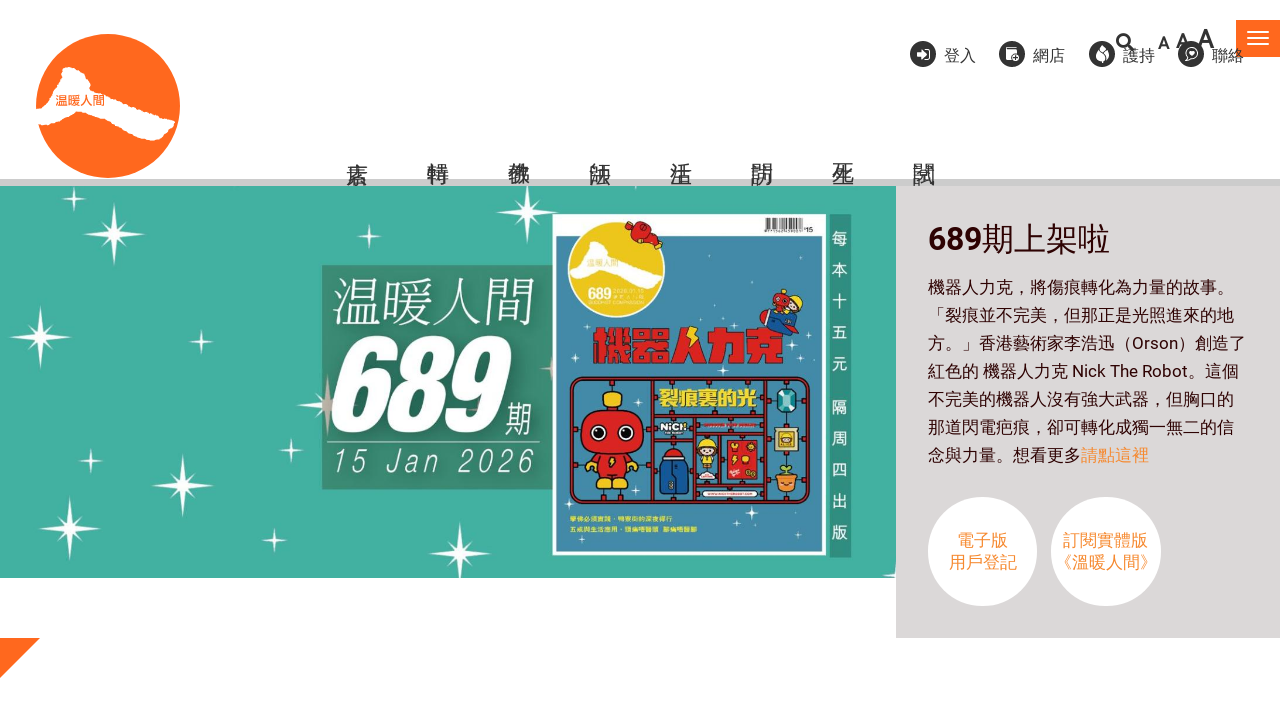

--- FILE ---
content_type: text/html; charset=UTF-8
request_url: https://buddhistcompassion.org/
body_size: 12201
content:


<!-- THEME DEBUG -->
<!-- THEME HOOK: 'html' -->
<!-- FILE NAME SUGGESTIONS:
   * html--front.html.twig
   * html--home.html.twig
   x html.html.twig
-->
<!-- BEGIN OUTPUT from 'themes/contrib/bootstrap/templates/system/html.html.twig' -->
<!DOCTYPE html>
<html  lang="zh-hant" dir="ltr" prefix="og: https://ogp.me/ns#">
  <head>
    <meta charset="utf-8" />
<script async src="https://www.googletagmanager.com/gtag/js?id=G-83JJFH6DDK"></script>
<script>window.dataLayer = window.dataLayer || [];function gtag(){dataLayer.push(arguments)};gtag("js", new Date());gtag("set", "developer_id.dMDhkMT", true);gtag("config", "G-83JJFH6DDK", {"groups":"default","page_placeholder":"PLACEHOLDER_page_location"});</script>
<link rel="canonical" href="https://buddhistcompassion.org/" />
<link rel="shortlink" href="https://buddhistcompassion.org/" />
<meta name="Generator" content="Drupal 9 (https://www.drupal.org)" />
<meta name="MobileOptimized" content="width" />
<meta name="HandheldFriendly" content="true" />
<meta name="viewport" content="width=device-width, initial-scale=1.0" />
<style>.has-css-color-variables {
  --carousel-background-color: #dbd8d8;
  --carousel-foreground-color: #2e0202;
  --primary-color: #ff681e;
  --primary-color-foreground-text-color: #333;
  --primary-color-foreground-text-color-on-focus: #000;
  --secondary-color: #b1c4ef;
}</style>
<link rel="icon" href="/themes/buddhistcom2021/favicon.ico" type="image/vnd.microsoft.icon" />
<script>window.a2a_config=window.a2a_config||{};a2a_config.callbacks=[];a2a_config.overlays=[];a2a_config.templates={};</script>

    <title>首頁 | 溫暖人間</title>
    <link rel="stylesheet" media="all" href="/sites/default/files/css/css_DDSN4cwyO13ZcyW0VawHHE-ah7bLdYRt3O1UOJT_4Qs.css" />
<link rel="stylesheet" media="all" href="https://use.fontawesome.com/releases/v5.13.1/css/all.css" />
<link rel="stylesheet" media="all" href="https://use.fontawesome.com/releases/v5.13.1/css/v4-shims.css" />
<link rel="stylesheet" media="all" href="/sites/default/files/css/css_fpe_UZj3M5d6R1evUxuOTSH_SxnjI4Jj5SP43huE5nw.css" />
<link rel="stylesheet" media="all" href="https://cdn.jsdelivr.net/npm/bootstrap@3.4.1/dist/css/bootstrap.min.css" integrity="sha256-bZLfwXAP04zRMK2BjiO8iu9pf4FbLqX6zitd+tIvLhE=" crossorigin="anonymous" />
<link rel="stylesheet" media="all" href="https://cdn.jsdelivr.net/npm/@unicorn-fail/drupal-bootstrap-styles@0.0.2/dist/3.1.1/7.x-3.x/drupal-bootstrap.min.css" integrity="sha512-nrwoY8z0/iCnnY9J1g189dfuRMCdI5JBwgvzKvwXC4dZ+145UNBUs+VdeG/TUuYRqlQbMlL4l8U3yT7pVss9Rg==" crossorigin="anonymous" />
<link rel="stylesheet" media="all" href="https://cdn.jsdelivr.net/npm/@unicorn-fail/drupal-bootstrap-styles@0.0.2/dist/3.1.1/8.x-3.x/drupal-bootstrap.min.css" integrity="sha512-jM5OBHt8tKkl65deNLp2dhFMAwoqHBIbzSW0WiRRwJfHzGoxAFuCowGd9hYi1vU8ce5xpa5IGmZBJujm/7rVtw==" crossorigin="anonymous" />
<link rel="stylesheet" media="all" href="https://cdn.jsdelivr.net/npm/@unicorn-fail/drupal-bootstrap-styles@0.0.2/dist/3.2.0/7.x-3.x/drupal-bootstrap.min.css" integrity="sha512-U2uRfTiJxR2skZ8hIFUv5y6dOBd9s8xW+YtYScDkVzHEen0kU0G9mH8F2W27r6kWdHc0EKYGY3JTT3C4pEN+/g==" crossorigin="anonymous" />
<link rel="stylesheet" media="all" href="https://cdn.jsdelivr.net/npm/@unicorn-fail/drupal-bootstrap-styles@0.0.2/dist/3.2.0/8.x-3.x/drupal-bootstrap.min.css" integrity="sha512-JXQ3Lp7Oc2/VyHbK4DKvRSwk2MVBTb6tV5Zv/3d7UIJKlNEGT1yws9vwOVUkpsTY0o8zcbCLPpCBG2NrZMBJyQ==" crossorigin="anonymous" />
<link rel="stylesheet" media="all" href="https://cdn.jsdelivr.net/npm/@unicorn-fail/drupal-bootstrap-styles@0.0.2/dist/3.3.1/7.x-3.x/drupal-bootstrap.min.css" integrity="sha512-ZbcpXUXjMO/AFuX8V7yWatyCWP4A4HMfXirwInFWwcxibyAu7jHhwgEA1jO4Xt/UACKU29cG5MxhF/i8SpfiWA==" crossorigin="anonymous" />
<link rel="stylesheet" media="all" href="https://cdn.jsdelivr.net/npm/@unicorn-fail/drupal-bootstrap-styles@0.0.2/dist/3.3.1/8.x-3.x/drupal-bootstrap.min.css" integrity="sha512-kTMXGtKrWAdF2+qSCfCTa16wLEVDAAopNlklx4qPXPMamBQOFGHXz0HDwz1bGhstsi17f2SYVNaYVRHWYeg3RQ==" crossorigin="anonymous" />
<link rel="stylesheet" media="all" href="https://cdn.jsdelivr.net/npm/@unicorn-fail/drupal-bootstrap-styles@0.0.2/dist/3.4.0/8.x-3.x/drupal-bootstrap.min.css" integrity="sha512-tGFFYdzcicBwsd5EPO92iUIytu9UkQR3tLMbORL9sfi/WswiHkA1O3ri9yHW+5dXk18Rd+pluMeDBrPKSwNCvw==" crossorigin="anonymous" />
<link rel="stylesheet" media="all" href="/sites/default/files/css/css_30mfaB64UfZz52gD1-iENHQ4_k3Q4SZlQfQGReKz4Qw.css" />

    
  </head>
  <body class="has-css-color-variables path-frontpage has-glyphicons">
    <a href="#main-content" class="visually-hidden focusable skip-link">
      移至主內容
    </a>
    
    

<!-- THEME DEBUG -->
<!-- THEME HOOK: 'off_canvas_page_wrapper' -->
<!-- BEGIN OUTPUT from 'core/modules/system/templates/off-canvas-page-wrapper.html.twig' -->
  <div class="dialog-off-canvas-main-canvas" data-off-canvas-main-canvas>
    

<!-- THEME DEBUG -->
<!-- THEME HOOK: 'page' -->
<!-- FILE NAME SUGGESTIONS:
   * page--front.html.twig
   * page--home.html.twig
   x page.html.twig
-->
<!-- BEGIN OUTPUT from 'themes/buddhistcom2021/templates/page.html.twig' -->

<div class="offcanvas-wrapper">
  <div class="navmenu navmenu-default navmenu-fixed-right offcanvas">
    

<!-- THEME DEBUG -->
<!-- THEME HOOK: 'region' -->
<!-- FILE NAME SUGGESTIONS:
   * region--navigation-collapsible.html.twig
   x region.html.twig
-->
<!-- BEGIN OUTPUT from 'themes/contrib/bootstrap/templates/system/region.html.twig' -->
  <div class="region region-navigation-collapsible">
    

<!-- THEME DEBUG -->
<!-- THEME HOOK: 'block' -->
<!-- FILE NAME SUGGESTIONS:
   * block--zhudaolan.html.twig
   x block--system-menu-block--main.html.twig
   * block--system-menu-block.html.twig
   * block--system.html.twig
   * block.html.twig
-->
<!-- BEGIN OUTPUT from 'themes/contrib/bootstrap/templates/block/block--system-menu-block--main.html.twig' -->
<nav role="navigation" aria-labelledby="block-zhudaolan-menu" id="block-zhudaolan">
            <h2 class="sr-only" id="block-zhudaolan-menu">主導覽</h2>

      

<!-- THEME DEBUG -->
<!-- THEME HOOK: 'menu__main' -->
<!-- FILE NAME SUGGESTIONS:
   x menu--main.html.twig
   x menu--main.html.twig
   * menu.html.twig
-->
<!-- BEGIN OUTPUT from 'themes/contrib/bootstrap/templates/menu/menu--main.html.twig' -->

      <ul class="menu menu--main nav navbar-nav">
                      <li class="expanded dropdown first">
                                                                    <a href="/our_mission" class="dropdown-toggle" data-toggle="dropdown" data-drupal-link-system-path="node/1">關於溫暖人間 <span class="caret"></span></a>
                        <ul class="dropdown-menu">
                      <li class="first last">
                                        <a href="/our_mission" data-drupal-link-system-path="node/1">緣起、宗旨、特色</a>
              </li>
        </ul>
  
              </li>
                      <li>
                                        <a href="/latest-activities" data-drupal-link-system-path="latest-activities">活動消息及回顧</a>
              </li>
                      <li class="expanded dropdown">
                                                                    <a href="/article-collection" class="dropdown-toggle" data-toggle="dropdown" data-drupal-link-system-path="taxonomy/term/1">溫暖文章閱讀 <span class="caret"></span></a>
                        <ul class="dropdown-menu">
                      <li class="first">
                                        <a href="/article-present">面對疫情無常</a>
              </li>
                      <li>
                                        <a href="/article-collection" data-drupal-link-system-path="taxonomy/term/1">特輯</a>
              </li>
                      <li class="expanded dropdown">
                                        <a href="https://www.buddhistcompassion.org/article-buddhism">佛教</a>
                        <ul class="dropdown-menu">
                      <li class="first">
                                        <a href="/taxonomy/term/11" data-drupal-link-system-path="taxonomy/term/11">問法師</a>
              </li>
                      <li>
                                        <a href="/taxonomy/term/187" data-drupal-link-system-path="taxonomy/term/187">開示</a>
              </li>
                      <li class="last">
                                        <a href="https://www.buddhistcompassion.org/taxonomy/term/216">講座</a>
              </li>
        </ul>
  
              </li>
                      <li class="expanded dropdown">
                                        <a href="/ThichNhatHanh%27s" data-drupal-link-system-path="taxonomy/term/8">法師</a>
                        <ul class="dropdown-menu">
                      <li class="first">
                                        <a href="/ThichNhatHanh%27s" data-drupal-link-system-path="taxonomy/term/8">一行禪師</a>
              </li>
                      <li>
                                        <a href="https://www.buddhistcompassion.org/category/%E8%A1%8D%E7%A9%BA%E6%B3%95%E5%B8%AB">衍空法師</a>
              </li>
                      <li>
                                        <a href="https://bcvps.pixelactionstudio.com/taxonomy/term/186">衍藏法師</a>
              </li>
                      <li>
                                        <a href="https://www.buddhistcompassion.org/category/%E8%A7%80%E6%88%90%E6%B3%95%E5%B8%AB">觀成法師</a>
              </li>
                      <li>
                                        <a href="https://www.buddhistcompassion.org/category/%E7%B9%BC%E7%A8%8B%E6%B3%95%E5%B8%AB">繼程法師</a>
              </li>
                      <li>
                                        <a href="https://www.buddhistcompassion.org/category/%E6%98%8E%E5%B0%B1%E4%BB%81%E6%B3%A2%E5%88%87">明就仁波切</a>
              </li>
                      <li>
                                        <a href="https://www.buddhistcompassion.org/taxonomy/term/308">慧光法師</a>
              </li>
                      <li>
                                        <a href="https://bcvps.pixelactionstudio.com/taxonomy/term/178">聖嚴法師</a>
              </li>
                      <li>
                                        <a href="https://bcvps.pixelactionstudio.com/taxonomy/term/184">暢懷法師</a>
              </li>
                      <li>
                                        <a href="https://bcvps.pixelactionstudio.com/taxonomy/term/181">覺光長老</a>
              </li>
                      <li class="last">
                                        <a href="https://bcvps.pixelactionstudio.com/taxonomy/term/185">衍陽法師</a>
              </li>
        </ul>
  
              </li>
                      <li class="expanded dropdown">
                                        <a href="/taxonomy/term/13" data-drupal-link-system-path="taxonomy/term/13">生活</a>
                        <ul class="dropdown-menu">
                      <li class="first">
                                        <a href="/taxonomy/term/17" data-drupal-link-system-path="taxonomy/term/17">禪修</a>
              </li>
                      <li>
                                        <a href="/taxonomy/term/13" data-drupal-link-system-path="taxonomy/term/13">素食</a>
              </li>
                      <li>
                                        <a href="/taxonomy/term/14" data-drupal-link-system-path="taxonomy/term/14">環保</a>
              </li>
                      <li>
                                        <a href="/taxonomy/term/18" data-drupal-link-system-path="taxonomy/term/18">療癒</a>
              </li>
                      <li>
                                        <a href="/taxonomy/term/15" data-drupal-link-system-path="taxonomy/term/15">健康</a>
              </li>
                      <li class="last">
                                        <a href="/taxonomy/term/77" data-drupal-link-system-path="taxonomy/term/77">文化</a>
              </li>
        </ul>
  
              </li>
                      <li>
                                        <a href="/article-interview" data-drupal-link-system-path="taxonomy/term/6">訪問</a>
              </li>
                      <li>
                                        <a href="/article-birthsanddeaths" data-drupal-link-system-path="taxonomy/term/160">生死</a>
              </li>
                      <li class="expanded dropdown">
                                        <a href="/category/%E7%B6%93%E6%95%99" data-drupal-link-system-path="taxonomy/term/396">經教</a>
                        <ul class="dropdown-menu">
                      <li class="first">
                                        <a href="/category/%E6%A2%81%E7%9A%87%E5%AF%B6%E6%87%BA" data-drupal-link-system-path="taxonomy/term/399">梁皇寶懺</a>
              </li>
                      <li class="last">
                                        <a href="/category/%E6%B7%BA%E8%AB%87%E5%BF%83%E7%B6%93%E8%A7%80%E6%88%90%E6%B3%95%E5%B8%AB" data-drupal-link-system-path="taxonomy/term/398">淺談心經(觀成法師)</a>
              </li>
        </ul>
  
              </li>
                      <li class="last">
                                        <a href="/magazine-extracts" data-drupal-link-system-path="magazine-extracts">試閱</a>
              </li>
        </ul>
  
              </li>
                      <li>
                                        <a href="/subscription" data-drupal-link-system-path="subscription">溫暖網上會員專區</a>
              </li>
                      <li>
                                        <a href="/physical_subscription" data-drupal-link-system-path="physical_subscription">訂閱實體版《溫暖人間》</a>
              </li>
                      <li>
                                        <a href="/donation" data-drupal-link-system-path="node/438">護持溫暖</a>
              </li>
                      <li class="expanded dropdown">
                                                                    <a href="/video" class="dropdown-toggle" data-toggle="dropdown" data-drupal-link-system-path="video">多媒體 <span class="caret"></span></a>
                        <ul class="dropdown-menu">
                      <li class="first">
                                        <a href="/audio" data-drupal-link-system-path="audio">Podcast</a>
              </li>
                      <li class="last">
                                        <a href="/video" data-drupal-link-system-path="video">視頻</a>
              </li>
        </ul>
  
              </li>
                      <li>
                                        <a href="/events" data-drupal-link-system-path="events">佛教活動手冊</a>
              </li>
                      <li class="expanded dropdown">
                                                                    <a href="/restaurants" class="dropdown-toggle" data-toggle="dropdown" data-drupal-link-system-path="restaurants">素食資訊 <span class="caret"></span></a>
                        <ul class="dropdown-menu">
                      <li class="first">
                                        <a href="/restaurants" data-drupal-link-system-path="restaurants">素食店</a>
              </li>
                      <li class="last">
                                        <a href="/shops" data-drupal-link-system-path="shops">素材店</a>
              </li>
        </ul>
  
              </li>
                      <li>
                                        <a href="https://www.buddhistcompassionshop.com/">網上商店/購物車</a>
              </li>
                      <li>
                                        <a href="/content/%E8%81%AF%E7%B5%A1%E6%88%91%E5%80%91" data-drupal-link-system-path="node/80">聯絡我們</a>
              </li>
                      <li class="last">
                                        <a href="/content/%E8%A1%A8%E6%A0%BC%E4%B8%8B%E8%BC%89" data-drupal-link-system-path="node/79">表格下載</a>
              </li>
        </ul>
  

<!-- END OUTPUT from 'themes/contrib/bootstrap/templates/menu/menu--main.html.twig' -->


  </nav>

<!-- END OUTPUT from 'themes/contrib/bootstrap/templates/block/block--system-menu-block--main.html.twig' -->



<!-- THEME DEBUG -->
<!-- THEME HOOK: 'block' -->
<!-- FILE NAME SUGGESTIONS:
   * block--souxunbiaodan-2.html.twig
   * block--search-form-block.html.twig
   x block--search.html.twig
   * block.html.twig
-->
<!-- BEGIN OUTPUT from 'themes/contrib/bootstrap/templates/block/block--search.html.twig' -->
<div class="search-block-form block block-search block-search-form-block" data-drupal-selector="search-block-form" id="block-souxunbiaodan-2" role="search">
  
    
      

<!-- THEME DEBUG -->
<!-- THEME HOOK: 'form' -->
<!-- BEGIN OUTPUT from 'core/modules/system/templates/form.html.twig' -->
<form action="/search/node" method="get" id="search-block-form" accept-charset="UTF-8">
  

<!-- THEME DEBUG -->
<!-- THEME HOOK: 'form_element' -->
<!-- BEGIN OUTPUT from 'themes/contrib/bootstrap/templates/input/form-element.html.twig' -->
<div class="form-item js-form-item form-type-search js-form-type-search form-item-keys js-form-item-keys form-no-label form-group">
      

<!-- THEME DEBUG -->
<!-- THEME HOOK: 'form_element_label' -->
<!-- BEGIN OUTPUT from 'themes/contrib/bootstrap/templates/input/form-element-label.html.twig' -->
<label for="edit-keys" class="control-label sr-only">搜尋</label>
<!-- END OUTPUT from 'themes/contrib/bootstrap/templates/input/form-element-label.html.twig' -->


  
  
  

<!-- THEME DEBUG -->
<!-- THEME HOOK: 'input__search' -->
<!-- FILE NAME SUGGESTIONS:
   * input--search.html.twig
   * input--form-control--search.html.twig
   x input--form-control.html.twig
   * input.html.twig
-->
<!-- BEGIN OUTPUT from 'themes/contrib/bootstrap/templates/input/input--form-control.html.twig' -->
<div class="input-group"><input title="輸入您想要搜尋的關鍵字。" data-drupal-selector="edit-keys" class="form-search form-control" placeholder="搜尋" type="search" id="edit-keys" name="keys" value="" size="15" maxlength="128" data-toggle="tooltip" /><span class="input-group-btn"><!-- THEME DEBUG --><!-- THEME HOOK: 'input__submit' --><!-- FILE NAME SUGGESTIONS:
   * input--submit.html.twig
   * input--button--submit.html.twig
   x input--button.html.twig
   * input.html.twig
--><!-- BEGIN OUTPUT from 'themes/contrib/bootstrap/templates/input/input--button.html.twig' --><button type="submit" value="搜尋" class="button js-form-submit form-submit btn-primary btn icon-only"><span class="sr-only">搜尋</span><span class="icon glyphicon glyphicon-search" aria-hidden="true"></span></button><!-- END OUTPUT from 'themes/contrib/bootstrap/templates/input/input--button.html.twig' --></span></div>
<!-- END OUTPUT from 'themes/contrib/bootstrap/templates/input/input--form-control.html.twig' -->



  
  
  </div>

<!-- END OUTPUT from 'themes/contrib/bootstrap/templates/input/form-element.html.twig' -->



<!-- THEME DEBUG -->
<!-- THEME HOOK: 'container' -->
<!-- BEGIN OUTPUT from 'themes/contrib/bootstrap/templates/system/container.html.twig' -->
<div class="form-actions form-group js-form-wrapper form-wrapper" data-drupal-selector="edit-actions" id="edit-actions"></div>

<!-- END OUTPUT from 'themes/contrib/bootstrap/templates/system/container.html.twig' -->


</form>

<!-- END OUTPUT from 'core/modules/system/templates/form.html.twig' -->


  </div>

<!-- END OUTPUT from 'themes/contrib/bootstrap/templates/block/block--search.html.twig' -->



<!-- THEME DEBUG -->
<!-- THEME HOOK: 'block' -->
<!-- FILE NAME SUGGESTIONS:
   * block--supplementarymenu-2.html.twig
   * block--block-content--a5f0541f-f9fb-4c31-90db-ff27a80c4e1b.html.twig
   * block--block-content.html.twig
   x block.html.twig
-->
<!-- BEGIN OUTPUT from 'themes/contrib/bootstrap/templates/block/block.html.twig' -->
<section id="block-supplementarymenu-2" class="block block-block-content block-block-contenta5f0541f-f9fb-4c31-90db-ff27a80c4e1b clearfix">
  
    

      

<!-- THEME DEBUG -->
<!-- THEME HOOK: 'field' -->
<!-- FILE NAME SUGGESTIONS:
   * field--block-content--body--basic.html.twig
   * field--block-content--body.html.twig
   * field--block-content--basic.html.twig
   * field--body.html.twig
   * field--text-with-summary.html.twig
   x field.html.twig
-->
<!-- BEGIN OUTPUT from 'themes/contrib/bootstrap/templates/field/field.html.twig' -->

            <div class="field field--name-body field--type-text-with-summary field--label-hidden field--item"><ul><li class="item item-login"><a href="/user/login">登入</a></li>
	<li class="item item-subscribe"><a target="_blank" href="https://www.buddhistcompassionshop.com/">網店</a></li>
	<li class="item item-support"><a target="_blank" href="https://iservice.boccc.com.hk/EWTNGOWEB/singleindex.do?ngoid=100073&amp;ngoidsign=6799a44d9847bfd804884462f2a891d7608a9e1ccd24be6644c0447ba6f1cdc3&amp;lang=tc">護持</a></li>
	<li class="item item-contact"><a href="/content/%E8%81%AF%E7%B5%A1%E6%88%91%E5%80%91">聯絡</a></li>
</ul></div>
      
<!-- END OUTPUT from 'themes/contrib/bootstrap/templates/field/field.html.twig' -->


  </section>


<!-- END OUTPUT from 'themes/contrib/bootstrap/templates/block/block.html.twig' -->


  </div>

<!-- END OUTPUT from 'themes/contrib/bootstrap/templates/system/region.html.twig' -->


  </div>
</div>

          <header class="navbar navbar-default container" id="navbar" role="banner">
            <div class="navbar-header">
        

<!-- THEME DEBUG -->
<!-- THEME HOOK: 'region' -->
<!-- FILE NAME SUGGESTIONS:
   * region--top-nav.html.twig
   x region.html.twig
-->
<!-- BEGIN OUTPUT from 'themes/contrib/bootstrap/templates/system/region.html.twig' -->
  <div class="region region-top-nav">
    

<!-- THEME DEBUG -->
<!-- THEME HOOK: 'block' -->
<!-- FILE NAME SUGGESTIONS:
   * block--buttoncart.html.twig
   * block--block-content--6215d93b-836e-472b-8001-4986bed211ff.html.twig
   * block--block-content.html.twig
   x block.html.twig
-->
<!-- BEGIN OUTPUT from 'themes/contrib/bootstrap/templates/block/block.html.twig' -->
<section id="block-buttoncart" class="block block-block-content block-block-content6215d93b-836e-472b-8001-4986bed211ff clearfix">
  
    

      

<!-- THEME DEBUG -->
<!-- THEME HOOK: 'field' -->
<!-- FILE NAME SUGGESTIONS:
   * field--block-content--body--basic.html.twig
   * field--block-content--body.html.twig
   * field--block-content--basic.html.twig
   * field--body.html.twig
   * field--text-with-summary.html.twig
   x field.html.twig
-->
<!-- BEGIN OUTPUT from 'themes/contrib/bootstrap/templates/field/field.html.twig' -->

            <div class="field field--name-body field--type-text-with-summary field--label-hidden field--item"><a href="/user">溫暖會員登入</a></div>
      
<!-- END OUTPUT from 'themes/contrib/bootstrap/templates/field/field.html.twig' -->


  </section>


<!-- END OUTPUT from 'themes/contrib/bootstrap/templates/block/block.html.twig' -->



<!-- THEME DEBUG -->
<!-- THEME HOOK: 'block' -->
<!-- FILE NAME SUGGESTIONS:
   * block--searchbutton.html.twig
   * block--block-content--b548f4b4-dcce-4e21-af75-3ec1ad80bb13.html.twig
   * block--block-content.html.twig
   x block.html.twig
-->
<!-- BEGIN OUTPUT from 'themes/contrib/bootstrap/templates/block/block.html.twig' -->
<section id="block-searchbutton" class="block block-block-content block-block-contentb548f4b4-dcce-4e21-af75-3ec1ad80bb13 clearfix">
  
    

      

<!-- THEME DEBUG -->
<!-- THEME HOOK: 'field' -->
<!-- FILE NAME SUGGESTIONS:
   * field--block-content--body--basic.html.twig
   * field--block-content--body.html.twig
   * field--block-content--basic.html.twig
   * field--body.html.twig
   * field--text-with-summary.html.twig
   x field.html.twig
-->
<!-- BEGIN OUTPUT from 'themes/contrib/bootstrap/templates/field/field.html.twig' -->

            <div class="field field--name-body field--type-text-with-summary field--label-hidden field--item"><a href="/search"><i class="fas fa-search"></i></a></div>
      
<!-- END OUTPUT from 'themes/contrib/bootstrap/templates/field/field.html.twig' -->


  </section>


<!-- END OUTPUT from 'themes/contrib/bootstrap/templates/block/block.html.twig' -->



<!-- THEME DEBUG -->
<!-- THEME HOOK: 'block' -->
<!-- FILE NAME SUGGESTIONS:
   * block--fontresize.html.twig
   * block--block-content--bd8fd595-745e-4906-9778-df92bb09472c.html.twig
   * block--block-content.html.twig
   x block.html.twig
-->
<!-- BEGIN OUTPUT from 'themes/contrib/bootstrap/templates/block/block.html.twig' -->
<section id="block-fontresize" class="block block-block-content block-block-contentbd8fd595-745e-4906-9778-df92bb09472c clearfix">
  
    

      

<!-- THEME DEBUG -->
<!-- THEME HOOK: 'field' -->
<!-- FILE NAME SUGGESTIONS:
   * field--block-content--body--basic.html.twig
   * field--block-content--body.html.twig
   * field--block-content--basic.html.twig
   * field--body.html.twig
   * field--text-with-summary.html.twig
   x field.html.twig
-->
<!-- BEGIN OUTPUT from 'themes/contrib/bootstrap/templates/field/field.html.twig' -->

            <div class="field field--name-body field--type-text-with-summary field--label-hidden field--item"><ul id="zoom_triggers"><li><a id="zoom_out" aria-label="縮少字體">A</a></li>
	<li><a id="zoom_reset" aria-label="重設字體">A</a></li>
	<li><a id="zoom_in" aria-label="放大字體">A</a></li>
</ul></div>
      
<!-- END OUTPUT from 'themes/contrib/bootstrap/templates/field/field.html.twig' -->


  </section>


<!-- END OUTPUT from 'themes/contrib/bootstrap/templates/block/block.html.twig' -->



<!-- THEME DEBUG -->
<!-- THEME HOOK: 'block' -->
<!-- FILE NAME SUGGESTIONS:
   * block--togglebutton.html.twig
   * block--block-content--b9822e1d-6b04-4b20-ab0e-01ede203177e.html.twig
   * block--block-content.html.twig
   x block.html.twig
-->
<!-- BEGIN OUTPUT from 'themes/contrib/bootstrap/templates/block/block.html.twig' -->
<section id="block-togglebutton" class="block block-block-content block-block-contentb9822e1d-6b04-4b20-ab0e-01ede203177e clearfix">
  
    

      

<!-- THEME DEBUG -->
<!-- THEME HOOK: 'field' -->
<!-- FILE NAME SUGGESTIONS:
   * field--block-content--body--basic.html.twig
   * field--block-content--body.html.twig
   * field--block-content--basic.html.twig
   * field--body.html.twig
   * field--text-with-summary.html.twig
   x field.html.twig
-->
<!-- BEGIN OUTPUT from 'themes/contrib/bootstrap/templates/field/field.html.twig' -->

            <div class="field field--name-body field--type-text-with-summary field--label-hidden field--item"><button class="navbar-toggle" data-canvas="body" data-target=".navmenu" data-toggle="offcanvas" type="button">
  <span class="sr-only">Toggle navigation</span>
  <span class="icon-bar"></span>
  <span class="icon-bar"></span>
  <span class="icon-bar"></span>
</button></div>
      
<!-- END OUTPUT from 'themes/contrib/bootstrap/templates/field/field.html.twig' -->


  </section>


<!-- END OUTPUT from 'themes/contrib/bootstrap/templates/block/block.html.twig' -->


  </div>

<!-- END OUTPUT from 'themes/contrib/bootstrap/templates/system/region.html.twig' -->


        

<!-- THEME DEBUG -->
<!-- THEME HOOK: 'region' -->
<!-- FILE NAME SUGGESTIONS:
   * region--header.html.twig
   x region.html.twig
-->
<!-- BEGIN OUTPUT from 'themes/contrib/bootstrap/templates/system/region.html.twig' -->
  <div class="region region-header">
    

<!-- THEME DEBUG -->
<!-- THEME HOOK: 'block' -->
<!-- FILE NAME SUGGESTIONS:
   * block--buddhistcom2021-branding.html.twig
   x block--system-branding-block.html.twig
   * block--system.html.twig
   * block.html.twig
-->
<!-- BEGIN OUTPUT from 'themes/contrib/bootstrap/templates/block/block--system-branding-block.html.twig' -->
      <a class="logo navbar-btn pull-left" href="/" title="首頁" rel="home">
      <img src="/sites/default/files/color/buddhistcom2021-60180987/logo.svg" alt="首頁" />
    </a>
      
<!-- END OUTPUT from 'themes/contrib/bootstrap/templates/block/block--system-branding-block.html.twig' -->


  </div>

<!-- END OUTPUT from 'themes/contrib/bootstrap/templates/system/region.html.twig' -->


        

<!-- THEME DEBUG -->
<!-- THEME HOOK: 'region' -->
<!-- FILE NAME SUGGESTIONS:
   * region--navigation.html.twig
   x region.html.twig
-->
<!-- BEGIN OUTPUT from 'themes/contrib/bootstrap/templates/system/region.html.twig' -->
  <div class="region region-navigation">
    

<!-- THEME DEBUG -->
<!-- THEME HOOK: 'block' -->
<!-- FILE NAME SUGGESTIONS:
   * block--shortcut.html.twig
   * block--system-menu-block--shortcut.html.twig
   x block--system-menu-block.html.twig
   * block--system.html.twig
   * block.html.twig
-->
<!-- BEGIN OUTPUT from 'core/modules/system/templates/block--system-menu-block.html.twig' -->
<nav role="navigation" aria-labelledby="block-shortcut-menu" id="block-shortcut">
            
  <h2 class="visually-hidden" id="block-shortcut-menu">Shortcut</h2>
  

        

<!-- THEME DEBUG -->
<!-- THEME HOOK: 'menu__shortcut' -->
<!-- FILE NAME SUGGESTIONS:
   * menu--shortcut.html.twig
   x menu.html.twig
-->
<!-- BEGIN OUTPUT from 'themes/contrib/bootstrap/templates/menu/menu.html.twig' -->

      <ul class="menu menu--shortcut nav">
                      <li class="first">
                                        <a href="/restaurants" data-drupal-link-system-path="restaurants">素店</a>
              </li>
                      <li>
                                        <a href="/article-collection" data-drupal-link-system-path="taxonomy/term/1">特輯</a>
              </li>
                      <li>
                                        <a href="/article-buddhism" data-drupal-link-system-path="taxonomy/term/3">佛教</a>
              </li>
                      <li>
                                        <a href="/article-master" data-drupal-link-system-path="taxonomy/term/2">法師</a>
              </li>
                      <li>
                                        <a href="/article-life" data-drupal-link-system-path="taxonomy/term/4">生活</a>
              </li>
                      <li>
                                        <a href="/article-interview" data-drupal-link-system-path="taxonomy/term/6">訪問</a>
              </li>
                      <li>
                                        <a href="/article-birthsanddeaths" data-drupal-link-system-path="taxonomy/term/160">生死</a>
              </li>
                      <li class="last">
                                        <a href="/magazine-extracts" data-drupal-link-system-path="magazine-extracts">試閱</a>
              </li>
        </ul>
  

<!-- END OUTPUT from 'themes/contrib/bootstrap/templates/menu/menu.html.twig' -->


  </nav>

<!-- END OUTPUT from 'core/modules/system/templates/block--system-menu-block.html.twig' -->


  </div>

<!-- END OUTPUT from 'themes/contrib/bootstrap/templates/system/region.html.twig' -->


        

<!-- THEME DEBUG -->
<!-- THEME HOOK: 'region' -->
<!-- FILE NAME SUGGESTIONS:
   * region--supplementary-nav.html.twig
   x region.html.twig
-->
<!-- BEGIN OUTPUT from 'themes/contrib/bootstrap/templates/system/region.html.twig' -->
  <div class="region region-supplementary-nav">
    

<!-- THEME DEBUG -->
<!-- THEME HOOK: 'block' -->
<!-- FILE NAME SUGGESTIONS:
   * block--supplementarymenu.html.twig
   * block--block-content--a5f0541f-f9fb-4c31-90db-ff27a80c4e1b.html.twig
   * block--block-content.html.twig
   x block.html.twig
-->
<!-- BEGIN OUTPUT from 'themes/contrib/bootstrap/templates/block/block.html.twig' -->
<section id="block-supplementarymenu" class="block block-block-content block-block-contenta5f0541f-f9fb-4c31-90db-ff27a80c4e1b clearfix">
  
    

      

<!-- THEME DEBUG -->
<!-- THEME HOOK: 'field' -->
<!-- FILE NAME SUGGESTIONS:
   * field--block-content--body--basic.html.twig
   * field--block-content--body.html.twig
   * field--block-content--basic.html.twig
   * field--body.html.twig
   * field--text-with-summary.html.twig
   x field.html.twig
-->
<!-- BEGIN OUTPUT from 'themes/contrib/bootstrap/templates/field/field.html.twig' -->

            <div class="field field--name-body field--type-text-with-summary field--label-hidden field--item"><ul><li class="item item-login"><a href="/user/login">登入</a></li>
	<li class="item item-subscribe"><a target="_blank" href="https://www.buddhistcompassionshop.com/">網店</a></li>
	<li class="item item-support"><a target="_blank" href="https://iservice.boccc.com.hk/EWTNGOWEB/singleindex.do?ngoid=100073&amp;ngoidsign=6799a44d9847bfd804884462f2a891d7608a9e1ccd24be6644c0447ba6f1cdc3&amp;lang=tc">護持</a></li>
	<li class="item item-contact"><a href="/content/%E8%81%AF%E7%B5%A1%E6%88%91%E5%80%91">聯絡</a></li>
</ul></div>
      
<!-- END OUTPUT from 'themes/contrib/bootstrap/templates/field/field.html.twig' -->


  </section>


<!-- END OUTPUT from 'themes/contrib/bootstrap/templates/block/block.html.twig' -->


  </div>

<!-- END OUTPUT from 'themes/contrib/bootstrap/templates/system/region.html.twig' -->


      </div>

          </header>
  
  <div role="main" class="main-container container js-quickedit-main-content">

                      <div class="highlighted">

<!-- THEME DEBUG -->
<!-- THEME HOOK: 'region' -->
<!-- FILE NAME SUGGESTIONS:
   * region--highlighted.html.twig
   x region.html.twig
-->
<!-- BEGIN OUTPUT from 'themes/contrib/bootstrap/templates/system/region.html.twig' -->
  <div class="region region-highlighted">
    

<!-- THEME DEBUG -->
<!-- THEME HOOK: 'block' -->
<!-- FILE NAME SUGGESTIONS:
   * block--buddhistcom2021-messages.html.twig
   x block--system-messages-block.html.twig
   * block--system.html.twig
   * block.html.twig
-->
<!-- BEGIN OUTPUT from 'core/modules/system/templates/block--system-messages-block.html.twig' -->
<div data-drupal-messages-fallback class="hidden"></div>

<!-- END OUTPUT from 'core/modules/system/templates/block--system-messages-block.html.twig' -->


  </div>

<!-- END OUTPUT from 'themes/contrib/bootstrap/templates/system/region.html.twig' -->

</div>
          
        
                      

<!-- THEME DEBUG -->
<!-- THEME HOOK: 'region' -->
<!-- FILE NAME SUGGESTIONS:
   * region--breadcrumb.html.twig
   x region.html.twig
-->
<!-- BEGIN OUTPUT from 'themes/contrib/bootstrap/templates/system/region.html.twig' -->
  <div class="region region-breadcrumb">
    

<!-- THEME DEBUG -->
<!-- THEME HOOK: 'block' -->
<!-- FILE NAME SUGGESTIONS:
   * block--breadcrumbs.html.twig
   * block--system-breadcrumb-block.html.twig
   x block--system.html.twig
   * block.html.twig
-->
<!-- BEGIN OUTPUT from 'themes/contrib/bootstrap/templates/block/block--system.html.twig' -->
  

<!-- THEME DEBUG -->
<!-- THEME HOOK: 'breadcrumb' -->
<!-- BEGIN OUTPUT from 'themes/contrib/bootstrap/templates/system/breadcrumb.html.twig' -->
  <ol class="breadcrumb">
          <li >
                  首頁
              </li>
          <li  class="active">
                  首頁
              </li>
      </ol>

<!-- END OUTPUT from 'themes/contrib/bootstrap/templates/system/breadcrumb.html.twig' -->



<!-- END OUTPUT from 'themes/contrib/bootstrap/templates/block/block--system.html.twig' -->


  </div>

<!-- END OUTPUT from 'themes/contrib/bootstrap/templates/system/region.html.twig' -->


          
    <div class="row">

            
                  <section class="col-md-12">

                          <a id="main-content"></a>
          

<!-- THEME DEBUG -->
<!-- THEME HOOK: 'region' -->
<!-- FILE NAME SUGGESTIONS:
   * region--content.html.twig
   x region.html.twig
-->
<!-- BEGIN OUTPUT from 'themes/contrib/bootstrap/templates/system/region.html.twig' -->
  <div class="region region-content">
    

<!-- THEME DEBUG -->
<!-- THEME HOOK: 'block' -->
<!-- FILE NAME SUGGESTIONS:
   * block--buddhistcom2021-page-title.html.twig
   x block--page-title-block.html.twig
   * block--core.html.twig
   * block.html.twig
-->
<!-- BEGIN OUTPUT from 'themes/contrib/bootstrap/templates/block/block--page-title-block.html.twig' -->
  

<!-- THEME DEBUG -->
<!-- THEME HOOK: 'page_title' -->
<!-- BEGIN OUTPUT from 'themes/buddhistcom2021/templates/page-title.html.twig' -->
    <h1 class="page-header">首頁</h1>

<!-- END OUTPUT from 'themes/buddhistcom2021/templates/page-title.html.twig' -->



<!-- END OUTPUT from 'themes/contrib/bootstrap/templates/block/block--page-title-block.html.twig' -->



<!-- THEME DEBUG -->
<!-- THEME HOOK: 'block' -->
<!-- FILE NAME SUGGESTIONS:
   * block--buddhistcom2021-content.html.twig
   * block--system-main-block.html.twig
   x block--system.html.twig
   * block.html.twig
-->
<!-- BEGIN OUTPUT from 'themes/contrib/bootstrap/templates/block/block--system.html.twig' -->
  <div class="block-region-top">

<!-- THEME DEBUG -->
<!-- THEME HOOK: 'block' -->
<!-- FILE NAME SUGGESTIONS:
   * block--views-block--frontpage-carousel-block-1.html.twig
   * block--views-block.html.twig
   * block--views.html.twig
   x block.html.twig
-->
<!-- BEGIN OUTPUT from 'themes/contrib/bootstrap/templates/block/block.html.twig' -->
<section class="block block-views block-views-blockfrontpage-carousel-block-1 clearfix">
  
    

      

<!-- THEME DEBUG -->
<!-- THEME HOOK: 'container' -->
<!-- BEGIN OUTPUT from 'themes/contrib/bootstrap/templates/system/container.html.twig' -->
<div class="views-element-container form-group">

<!-- THEME DEBUG -->
<!-- THEME HOOK: 'views_view' -->
<!-- BEGIN OUTPUT from 'themes/contrib/bootstrap/templates/views/views-view.html.twig' -->
<div class="view view-frontpage-carousel view-id-frontpage_carousel view-display-id-block_1 js-view-dom-id-37f0a8011458feecdb0134b1f0a6e1ef1b3a8f39cec9475920a369d293a01901">
  
    
      
      <div class="view-content">
      

<!-- THEME DEBUG -->
<!-- THEME HOOK: 'views_bootstrap_carousel' -->
<!-- BEGIN OUTPUT from 'modules/contrib/views_bootstrap/templates/views-bootstrap-carousel.html.twig' -->


<div id="views-bootstrap-frontpage-carousel-block-1" class="carousel slide" data-ride="carousel" data-interval="5000000" data-pause="hover" data-wrap="1">

        <ol class="carousel-indicators">
                              <li class="active" data-target="#views-bootstrap-frontpage-carousel-block-1" data-slide-to="0"></li>
                  </ol>
  
    <div class="carousel-inner" role="listbox">
                                <div  class="item row active">
            <div class="col-md-12">
                

<!-- THEME DEBUG -->
<!-- THEME HOOK: 'views_view_field__frontpage_carousel__block_1' -->
<!-- FILE NAME SUGGESTIONS:
   * views-view-field--frontpage-carousel--block-1.html.twig
   * views-view-field--frontpage-carousel.html.twig
   * views-view-field--frontpage-carousel--block-1.html.twig
   * views-view-field.html.twig
-->
<!-- BEGIN OUTPUT from 'themes/buddhistcom2021/templates/views-view-field--frontpage_carousel--block_1.html.twig' -->
<div class="item-inner">
  <div class="leftcol">
    <a href="">
      <span class="visible-lg">




  









<img loading="lazy" src="/sites/default/files/styles/carousel_image_1530x670_/public/2026-01/WhatsApp%20Image%202026-01-14%20at%2010.17.18%20%281%29.jpeg?itok=pwD77X0t" width="1530" height="670" alt="689" class="img-responsive" />











</span>
      <span class="hidden-lg">




  









<img loading="lazy" src="/sites/default/files/styles/carousel_mobile_image/public/2026-01/WhatsApp%20Image%202026-01-14%20at%2010.17.18.jpeg?itok=r8iPYRNt" width="1200" height="805" alt="689" class="img-responsive" />











</span>
    </a>
  </div>
  <div class="rightcol color carousel-inner--rightcol">
    <h2>689期上架啦</h2>
    <span class="desc"><p>機器人力克，將傷痕轉化為力量的故事。「裂痕並不完美，但那正是光照進來的地方。」香港藝術家李浩迅（Orson）創造了紅色的 機器人力克 Nick The Robot。這個不完美的機器人沒有強大武器，但胸口的那道閃電疤痕，卻可轉化成獨一無二的信念與力量。想看更多<a href="https://buddhistcompassion.org/content/597%E7%B2%BE%E8%8F%AF%E5%85%A7%E5%AE%B9-0">請點這裡</a><br />
 </p>


<ul class="carousel_button_group"><li class="carousel_button_logined"><a href="/e-magazines">溫暖人間<br />
	電子閱讀</a></li>
	<li class="carousel_button_non_login"><a href="/subscription">電子版<br />
	用戶登記</a></li>
	<li><a href="/physical_subscription">訂閱實體版<br />
	《溫暖人間》</a></li>
</ul></span>
  </div>
</div>
<!-- END OUTPUT from 'themes/buddhistcom2021/templates/views-view-field--frontpage_carousel--block_1.html.twig' -->


                  <div class="carousel-caption">
                          <h3>

<!-- THEME DEBUG -->
<!-- THEME HOOK: 'views_view_field__frontpage_carousel__block_1' -->
<!-- FILE NAME SUGGESTIONS:
   * views-view-field--frontpage-carousel--block-1.html.twig
   * views-view-field--frontpage-carousel.html.twig
   * views-view-field--frontpage-carousel--block-1.html.twig
   * views-view-field.html.twig
-->
<!-- BEGIN OUTPUT from 'themes/buddhistcom2021/templates/views-view-field--frontpage_carousel--block_1.html.twig' -->
689期上架啦
<!-- END OUTPUT from 'themes/buddhistcom2021/templates/views-view-field--frontpage_carousel--block_1.html.twig' -->

</h3>
                                  </div>
                      </div>
              </div>
            </div>

    </div>

<!-- END OUTPUT from 'modules/contrib/views_bootstrap/templates/views-bootstrap-carousel.html.twig' -->


    </div>
  
          </div>

<!-- END OUTPUT from 'themes/contrib/bootstrap/templates/views/views-view.html.twig' -->

</div>

<!-- END OUTPUT from 'themes/contrib/bootstrap/templates/system/container.html.twig' -->


  </section>


<!-- END OUTPUT from 'themes/contrib/bootstrap/templates/block/block.html.twig' -->



<!-- THEME DEBUG -->
<!-- THEME HOOK: 'block' -->
<!-- FILE NAME SUGGESTIONS:
   * block--views-block--article-header-block-1.html.twig
   * block--views-block.html.twig
   * block--views.html.twig
   x block.html.twig
-->
<!-- BEGIN OUTPUT from 'themes/contrib/bootstrap/templates/block/block.html.twig' -->
<section class="block block-views block-views-blockarticle-header-block-1 clearfix">
  
      <h2 class="block-title">溫暖精選</h2>
    

      

<!-- THEME DEBUG -->
<!-- THEME HOOK: 'container' -->
<!-- BEGIN OUTPUT from 'themes/contrib/bootstrap/templates/system/container.html.twig' -->
<div class="views-element-container form-group">

<!-- THEME DEBUG -->
<!-- THEME HOOK: 'views_view' -->
<!-- BEGIN OUTPUT from 'themes/contrib/bootstrap/templates/views/views-view.html.twig' -->
<div class="view--blazy view view-article-header view-id-article_header view-display-id-block_1 js-view-dom-id-5eed3ba0e6b531f323cf05d33b89ca8343aa79de2a5c06104c11295713a463a1">
  
    
      
      <div class="view-content">
      

<!-- THEME DEBUG -->
<!-- THEME HOOK: 'slick_wrapper' -->
<!-- BEGIN OUTPUT from 'modules/contrib/slick/templates/slick-wrapper.html.twig' -->


<!-- THEME DEBUG -->
<!-- THEME HOOK: 'slick' -->
<!-- BEGIN OUTPUT from 'modules/contrib/slick/templates/slick.html.twig' -->
<div class="slick blazy slick--view slick--view--article-header slick--view--article-header--block-1 slick--view--article-header-block-block-1 slick--optionset--slider slick--multiple-view slick--less" data-blazy=""><div id="slick-024c4924b8f" data-slick="{&quot;count&quot;:3,&quot;total&quot;:3,&quot;adaptiveHeight&quot;:true,&quot;infinite&quot;:false,&quot;lazyLoad&quot;:&quot;blazy&quot;,&quot;slidesToShow&quot;:3,&quot;swipeToSlide&quot;:true,&quot;responsive&quot;:[{&quot;breakpoint&quot;:992,&quot;settings&quot;:{&quot;adaptiveHeight&quot;:true,&quot;draggable&quot;:false,&quot;infinite&quot;:false,&quot;slidesToShow&quot;:2}},{&quot;breakpoint&quot;:768,&quot;settings&quot;:{&quot;adaptiveHeight&quot;:true,&quot;draggable&quot;:false,&quot;infinite&quot;:false}}]}" class="slick__slider">

<!-- THEME DEBUG -->
<!-- THEME HOOK: 'slick_slide' -->
<!-- BEGIN OUTPUT from 'modules/contrib/slick/templates/slick-slide.html.twig' -->
<div class="slick__slide slide slide--0">

<!-- THEME DEBUG -->
<!-- THEME HOOK: 'blazy' -->
<!-- BEGIN OUTPUT from 'modules/contrib/blazy/templates/blazy.html.twig' -->
<div class="slide__content"><div class="slide__media">    <div class="media media--blazy media--slick media--image is-b-loading">        </div></div>
  <div class="slide__caption"><div class="slide__description">

<!-- THEME DEBUG -->
<!-- THEME HOOK: 'views_view_fields' -->
<!-- BEGIN OUTPUT from 'core/modules/views/templates/views-view-fields.html.twig' -->
<div class="views-field views-field-nothing"><span class="field-content">

<!-- THEME DEBUG -->
<!-- THEME HOOK: 'views_view_field' -->
<!-- BEGIN OUTPUT from 'core/modules/views/templates/views-view-field.html.twig' -->
<span class="thumbnail"><a href="/content/%E8%B6%85%E6%9C%89%E5%8F%A3%E6%84%9F%E4%B8%89%E8%89%B2%E7%B2%A5">




  









<img loading="lazy" src="/sites/default/files/styles/article_thumbnail_800_x_598_/public/2025-11/%E5%B7%A5%E4%BD%9C%E5%8D%80%E5%9F%9F%202382_1.jpg?itok=CwyIUQxy" width="800" height="598" alt="382" class="img-responsive" />











</a></span>
<h3><a href="/content/%E8%B6%85%E6%9C%89%E5%8F%A3%E6%84%9F%E4%B8%89%E8%89%B2%E7%B2%A5" hreflang="zh-hant">超有口感三色粥</a></h3>
<span class="publishing_date">




<time datetime="2014-04-10T12:00:00Z">2014年4月10日</time>



</span>
<span class="desc"><h3>銀杏淮山三色米粥</h3><blockquote><p>材料 ︰ </p><p>三色米 + 白米 大半杯（ 電飯煲量杯 ） </p><p>白果 隨意 </p><p>鮮淮山、銀杏 隨意 </p></blockquote></span>
<!-- END OUTPUT from 'core/modules/views/templates/views-view-field.html.twig' -->

</span></div>
<!-- END OUTPUT from 'core/modules/views/templates/views-view-fields.html.twig' -->

</div>
</div></div>

<!-- END OUTPUT from 'modules/contrib/blazy/templates/blazy.html.twig' -->

</div>
<!-- END OUTPUT from 'modules/contrib/slick/templates/slick-slide.html.twig' -->



<!-- THEME DEBUG -->
<!-- THEME HOOK: 'slick_slide' -->
<!-- BEGIN OUTPUT from 'modules/contrib/slick/templates/slick-slide.html.twig' -->
<div class="slick__slide slide slide--1">

<!-- THEME DEBUG -->
<!-- THEME HOOK: 'blazy' -->
<!-- BEGIN OUTPUT from 'modules/contrib/blazy/templates/blazy.html.twig' -->
<div class="slide__content"><div class="slide__media">    <div class="media media--blazy media--slick media--image is-b-loading">        </div></div>
  <div class="slide__caption"><div class="slide__description">

<!-- THEME DEBUG -->
<!-- THEME HOOK: 'views_view_fields' -->
<!-- BEGIN OUTPUT from 'core/modules/views/templates/views-view-fields.html.twig' -->
<div class="views-field views-field-nothing"><span class="field-content">

<!-- THEME DEBUG -->
<!-- THEME HOOK: 'views_view_field' -->
<!-- BEGIN OUTPUT from 'core/modules/views/templates/views-view-field.html.twig' -->
<span class="thumbnail"><a href="/content/%E6%9C%AC%E7%94%9F%E5%BC%98%E6%B3%95%EF%BC%8C%E8%AD%A6%E7%AD%96%E4%B8%96%E4%BA%BA">




  









<img loading="lazy" src="/sites/default/files/styles/article_thumbnail_800_x_598_/public/2025-12/%E8%9E%A2%E5%B9%95%E6%93%B7%E5%8F%96%E7%95%AB%E9%9D%A2%202025-12-22%20143548.jpg?itok=dUI6sFcT" width="800" height="598" alt="411" class="img-responsive" />











</a></span>
<h3><a href="/content/%E6%9C%AC%E7%94%9F%E5%BC%98%E6%B3%95%EF%BC%8C%E8%AD%A6%E7%AD%96%E4%B8%96%E4%BA%BA" hreflang="zh-hant">本生弘法，警策世人</a></h3>
<span class="publishing_date">




<time datetime="2015-05-21T12:00:00Z">2015年5月21日</time>



</span>
<span class="desc"><p class="text-align-justify">《 妙法蓮華經 》云,「諸佛世尊,唯以一大事因緣故出現於世」欲令眾生開佛知見、示佛知見〔 註一 〕。</p></span>
<!-- END OUTPUT from 'core/modules/views/templates/views-view-field.html.twig' -->

</span></div>
<!-- END OUTPUT from 'core/modules/views/templates/views-view-fields.html.twig' -->

</div>
</div></div>

<!-- END OUTPUT from 'modules/contrib/blazy/templates/blazy.html.twig' -->

</div>
<!-- END OUTPUT from 'modules/contrib/slick/templates/slick-slide.html.twig' -->



<!-- THEME DEBUG -->
<!-- THEME HOOK: 'slick_slide' -->
<!-- BEGIN OUTPUT from 'modules/contrib/slick/templates/slick-slide.html.twig' -->
<div class="slick__slide slide slide--2">

<!-- THEME DEBUG -->
<!-- THEME HOOK: 'blazy' -->
<!-- BEGIN OUTPUT from 'modules/contrib/blazy/templates/blazy.html.twig' -->
<div class="slide__content"><div class="slide__media">    <div class="media media--blazy media--slick media--image is-b-loading">        </div></div>
  <div class="slide__caption"><div class="slide__description">

<!-- THEME DEBUG -->
<!-- THEME HOOK: 'views_view_fields' -->
<!-- BEGIN OUTPUT from 'core/modules/views/templates/views-view-fields.html.twig' -->
<div class="views-field views-field-nothing"><span class="field-content">

<!-- THEME DEBUG -->
<!-- THEME HOOK: 'views_view_field' -->
<!-- BEGIN OUTPUT from 'core/modules/views/templates/views-view-field.html.twig' -->
<span class="thumbnail"><a href="/content/%E4%BA%94%E5%8D%81%E5%B9%B4%E4%BB%A3%E7%9A%84%E4%BD%9B%E6%95%99%E9%9B%9C%E8%AA%8C">




  









<img loading="lazy" src="/sites/default/files/styles/article_thumbnail_800_x_598_/public/2025-12/%E6%B8%A9%E6%9A%96%E4%BA%BA%E9%96%93429%E6%9C%9F-%E6%9C%89%E7%B6%A0%E9%9B%86%E4%B8%96%E9%96%93-%E6%8F%92%E5%9C%96B.jpg?itok=Igf63y1t" width="800" height="598" alt="429" class="img-responsive" />











</a></span>
<h3><a href="/content/%E4%BA%94%E5%8D%81%E5%B9%B4%E4%BB%A3%E7%9A%84%E4%BD%9B%E6%95%99%E9%9B%9C%E8%AA%8C" hreflang="zh-hant">五十年代的佛教雜誌</a></h3>
<span class="publishing_date">




<time datetime="2016-01-28T12:00:00Z">2016年1月28日</time>



</span>
<span class="desc"><p>四十年代末，大批的「移民僧」由國內來港，據報多達二千餘人，當中不乏高僧大德，也有許多文化僧人，他們隨力接眾，以僅有的資料宣揚佛法，為戰後的佛教發展注入新動力。</p></span>
<!-- END OUTPUT from 'core/modules/views/templates/views-view-field.html.twig' -->

</span></div>
<!-- END OUTPUT from 'core/modules/views/templates/views-view-fields.html.twig' -->

</div>
</div></div>

<!-- END OUTPUT from 'modules/contrib/blazy/templates/blazy.html.twig' -->

</div>
<!-- END OUTPUT from 'modules/contrib/slick/templates/slick-slide.html.twig' -->

</div>
          <nav role="navigation" class="slick__arrow">
        <button type="button" data-role="none" class="slick-prev" aria-label="" tabindex="0"></button><button type="button" data-role="none" class="slick-next" aria-label="" tabindex="0"></button>
      </nav>
    </div>

<!-- END OUTPUT from 'modules/contrib/slick/templates/slick.html.twig' -->


<!-- END OUTPUT from 'modules/contrib/slick/templates/slick-wrapper.html.twig' -->


    </div>
  
          </div>

<!-- END OUTPUT from 'themes/contrib/bootstrap/templates/views/views-view.html.twig' -->

</div>

<!-- END OUTPUT from 'themes/contrib/bootstrap/templates/system/container.html.twig' -->


  </section>


<!-- END OUTPUT from 'themes/contrib/bootstrap/templates/block/block.html.twig' -->



<!-- THEME DEBUG -->
<!-- THEME HOOK: 'block' -->
<!-- FILE NAME SUGGESTIONS:
   * block--views-block--frontpage-activity-listing-block-1.html.twig
   * block--views-block.html.twig
   * block--views.html.twig
   x block.html.twig
-->
<!-- BEGIN OUTPUT from 'themes/contrib/bootstrap/templates/block/block.html.twig' -->
<section class="block block-views block-views-blockfrontpage-activity-listing-block-1 clearfix">
  
      <h2 class="block-title">活動消息</h2>
    

      

<!-- THEME DEBUG -->
<!-- THEME HOOK: 'container' -->
<!-- BEGIN OUTPUT from 'themes/contrib/bootstrap/templates/system/container.html.twig' -->
<div class="views-element-container form-group">

<!-- THEME DEBUG -->
<!-- THEME HOOK: 'views_view' -->
<!-- BEGIN OUTPUT from 'themes/contrib/bootstrap/templates/views/views-view.html.twig' -->
<div class="view--blazy view view-frontpage-activity-listing view-id-frontpage_activity_listing view-display-id-block_1 js-view-dom-id-f58fac3237f974f873177f4f11516404c2f6792b87fa5a7fab35972ab202ff96">
  
    
      
  
          </div>

<!-- END OUTPUT from 'themes/contrib/bootstrap/templates/views/views-view.html.twig' -->

</div>

<!-- END OUTPUT from 'themes/contrib/bootstrap/templates/system/container.html.twig' -->


  </section>


<!-- END OUTPUT from 'themes/contrib/bootstrap/templates/block/block.html.twig' -->



<!-- THEME DEBUG -->
<!-- THEME HOOK: 'block' -->
<!-- FILE NAME SUGGESTIONS:
   * block--block-content--9ac52c3d-2e5a-4c7d-a26a-83eda98dea88.html.twig
   * block--block-content.html.twig
   x block.html.twig
-->
<!-- BEGIN OUTPUT from 'themes/contrib/bootstrap/templates/block/block.html.twig' -->
<section class="block block-block-content block-block-content9ac52c3d-2e5a-4c7d-a26a-83eda98dea88 clearfix">
  
    

      

<!-- THEME DEBUG -->
<!-- THEME HOOK: 'field' -->
<!-- FILE NAME SUGGESTIONS:
   * field--block-content--body--basic.html.twig
   * field--block-content--body.html.twig
   * field--block-content--basic.html.twig
   * field--body.html.twig
   * field--text-with-summary.html.twig
   x field.html.twig
-->
<!-- BEGIN OUTPUT from 'themes/contrib/bootstrap/templates/field/field.html.twig' -->

            <div class="field field--name-body field--type-text-with-summary field--label-hidden field--item"><div class="col leftcol">
	<a href="/events">
		<h3>佛教活動手冊</h3>
		<span class="graphic"></span>
		<span class="desc">全港各大道場活動消息及報名資訊</span>
	</a>
</div>
<div class="col rightcol">
	<a href="/restaurants">
		<h3>素食店及素材店</h3>
		<span class="graphic"></span>
		<span class="desc">全港素食店及素材店資料</span>
	</a>
</div></div>
      
<!-- END OUTPUT from 'themes/contrib/bootstrap/templates/field/field.html.twig' -->


  </section>


<!-- END OUTPUT from 'themes/contrib/bootstrap/templates/block/block.html.twig' -->

</div><div class="block-region-bottom">

<!-- THEME DEBUG -->
<!-- THEME HOOK: 'block' -->
<!-- FILE NAME SUGGESTIONS:
   * block--views-block--advertisement-block-1.html.twig
   * block--views-block.html.twig
   * block--views.html.twig
   x block.html.twig
-->
<!-- BEGIN OUTPUT from 'themes/contrib/bootstrap/templates/block/block.html.twig' -->
<section class="block block-views block-views-blockadvertisement-block-1 clearfix">
  
      <h2 class="block-title">廣告</h2>
    

      

<!-- THEME DEBUG -->
<!-- THEME HOOK: 'container' -->
<!-- BEGIN OUTPUT from 'themes/contrib/bootstrap/templates/system/container.html.twig' -->
<div class="views-element-container form-group">

<!-- THEME DEBUG -->
<!-- THEME HOOK: 'views_view' -->
<!-- BEGIN OUTPUT from 'themes/contrib/bootstrap/templates/views/views-view.html.twig' -->
<div class="view view-advertisement view-id-advertisement view-display-id-block_1 js-view-dom-id-d334e99cca94ddaabed425e7468854a1064b29f1c72171974c888e705e7f0024">
  
    
      
      <div class="view-content">
      

<!-- THEME DEBUG -->
<!-- THEME HOOK: 'item_list' -->
<!-- BEGIN OUTPUT from 'core/modules/system/templates/item-list.html.twig' -->
<ul class="blazy blazy--grid b-column b-count-3 b-odd b-column--sm-1 b-column--md-2 b-column--lg-3 blazy--media blazy--view blazy--view--advertisement blazy--view--advertisement--block-1 blazy--view--advertisement-block-block-1 is-b-captioned" data-media-gallery data-blazy="" id="blazy-37042d62877-3"><li class="grid">

<!-- THEME DEBUG -->
<!-- THEME HOOK: 'container' -->
<!-- BEGIN OUTPUT from 'themes/contrib/bootstrap/templates/system/container.html.twig' -->
<div class="grid__content form-group">

<!-- THEME DEBUG -->
<!-- THEME HOOK: 'views_view_fields' -->
<!-- BEGIN OUTPUT from 'core/modules/views/templates/views-view-fields.html.twig' -->
<div class="views-field views-field-nothing"><span class="field-content">

<!-- THEME DEBUG -->
<!-- THEME HOOK: 'views_view_field' -->
<!-- BEGIN OUTPUT from 'core/modules/views/templates/views-view-field.html.twig' -->
<a href="https://www.buddhistcompassionshop.com/categories/%E4%BD%9B%E6%95%99%E7%B2%BE%E5%93%81">




  









<img loading="lazy" src="/sites/default/files/styles/article_thumbnail_800_x_598_/public/2021-12/Present1.jpg?itok=kwYBNwdA" width="800" height="598" alt="800" class="img-responsive" />











</a>
<!-- END OUTPUT from 'core/modules/views/templates/views-view-field.html.twig' -->

</span></div>
<!-- END OUTPUT from 'core/modules/views/templates/views-view-fields.html.twig' -->

</div>

<!-- END OUTPUT from 'themes/contrib/bootstrap/templates/system/container.html.twig' -->

</li><li class="grid">

<!-- THEME DEBUG -->
<!-- THEME HOOK: 'container' -->
<!-- BEGIN OUTPUT from 'themes/contrib/bootstrap/templates/system/container.html.twig' -->
<div class="grid__content form-group">

<!-- THEME DEBUG -->
<!-- THEME HOOK: 'views_view_fields' -->
<!-- BEGIN OUTPUT from 'core/modules/views/templates/views-view-fields.html.twig' -->
<div class="views-field views-field-nothing"><span class="field-content">

<!-- THEME DEBUG -->
<!-- THEME HOOK: 'views_view_field' -->
<!-- BEGIN OUTPUT from 'core/modules/views/templates/views-view-field.html.twig' -->
<a href="https://www.buddhistcompassionshop.com/categories/buddhistcompassioniconproduct">




  









<img loading="lazy" src="/sites/default/files/styles/article_thumbnail_800_x_598_/public/2021-12/NewProduct1.jpg?itok=v7wKC_bU" width="800" height="598" alt="800" class="img-responsive" />











</a>
<!-- END OUTPUT from 'core/modules/views/templates/views-view-field.html.twig' -->

</span></div>
<!-- END OUTPUT from 'core/modules/views/templates/views-view-fields.html.twig' -->

</div>

<!-- END OUTPUT from 'themes/contrib/bootstrap/templates/system/container.html.twig' -->

</li><li class="grid">

<!-- THEME DEBUG -->
<!-- THEME HOOK: 'container' -->
<!-- BEGIN OUTPUT from 'themes/contrib/bootstrap/templates/system/container.html.twig' -->
<div class="grid__content form-group">

<!-- THEME DEBUG -->
<!-- THEME HOOK: 'views_view_fields' -->
<!-- BEGIN OUTPUT from 'core/modules/views/templates/views-view-fields.html.twig' -->
<div class="views-field views-field-nothing"><span class="field-content">

<!-- THEME DEBUG -->
<!-- THEME HOOK: 'views_view_field' -->
<!-- BEGIN OUTPUT from 'core/modules/views/templates/views-view-field.html.twig' -->
<a href="https://www.buddhistcompassionshop.com/categories/%E7%B5%90%E9%9B%86%E5%8F%A2%E6%9B%B8">




  









<img loading="lazy" src="/sites/default/files/styles/article_thumbnail_800_x_598_/public/2021-12/Book800.jpg?itok=hNi_W_OB" width="800" height="598" alt="800" class="img-responsive" />











</a>
<!-- END OUTPUT from 'core/modules/views/templates/views-view-field.html.twig' -->

</span></div>
<!-- END OUTPUT from 'core/modules/views/templates/views-view-fields.html.twig' -->

</div>

<!-- END OUTPUT from 'themes/contrib/bootstrap/templates/system/container.html.twig' -->

</li></ul>
<!-- END OUTPUT from 'core/modules/system/templates/item-list.html.twig' -->


    </div>
  
          </div>

<!-- END OUTPUT from 'themes/contrib/bootstrap/templates/views/views-view.html.twig' -->

</div>

<!-- END OUTPUT from 'themes/contrib/bootstrap/templates/system/container.html.twig' -->


  </section>


<!-- END OUTPUT from 'themes/contrib/bootstrap/templates/block/block.html.twig' -->

</div>

<!-- END OUTPUT from 'themes/contrib/bootstrap/templates/block/block--system.html.twig' -->


  </div>

<!-- END OUTPUT from 'themes/contrib/bootstrap/templates/system/region.html.twig' -->


              </section>

                </div>
  </div>

      <footer class="footer container" role="contentinfo">
      

<!-- THEME DEBUG -->
<!-- THEME HOOK: 'region' -->
<!-- FILE NAME SUGGESTIONS:
   * region--footer.html.twig
   x region.html.twig
-->
<!-- BEGIN OUTPUT from 'themes/contrib/bootstrap/templates/system/region.html.twig' -->
  <div class="region region-footer">
    

<!-- THEME DEBUG -->
<!-- THEME HOOK: 'block' -->
<!-- FILE NAME SUGGESTIONS:
   * block--footersns.html.twig
   * block--block-content--935a3442-d137-4d7f-b3f1-74d39eebde13.html.twig
   * block--block-content.html.twig
   x block.html.twig
-->
<!-- BEGIN OUTPUT from 'themes/contrib/bootstrap/templates/block/block.html.twig' -->
<section id="block-footersns" class="block block-block-content block-block-content935a3442-d137-4d7f-b3f1-74d39eebde13 clearfix">
  
      <h2 class="block-title">關注我們</h2>
    

      

<!-- THEME DEBUG -->
<!-- THEME HOOK: 'field' -->
<!-- FILE NAME SUGGESTIONS:
   * field--block-content--body--basic.html.twig
   * field--block-content--body.html.twig
   * field--block-content--basic.html.twig
   * field--body.html.twig
   * field--text-with-summary.html.twig
   x field.html.twig
-->
<!-- BEGIN OUTPUT from 'themes/contrib/bootstrap/templates/field/field.html.twig' -->

            <div class="field field--name-body field--type-text-with-summary field--label-hidden field--item"><ul><li><a href="https://www.facebook.com/BCWSHK" target="_blank"><i class="fab fa-facebook-square"></i></a></li>
	<li><a href="https://www.instagram.com/buddhistcompassion" target="_blank"><i class="fab fa-instagram"></i></a></li>
	<li><a href="https://www.youtube.com/user/buddhistcompassion" target="_blank"><i class="fab fa-youtube"></i></a></li>
</ul></div>
      
<!-- END OUTPUT from 'themes/contrib/bootstrap/templates/field/field.html.twig' -->


  </section>


<!-- END OUTPUT from 'themes/contrib/bootstrap/templates/block/block.html.twig' -->



<!-- THEME DEBUG -->
<!-- THEME HOOK: 'block' -->
<!-- FILE NAME SUGGESTIONS:
   * block--footerlinks.html.twig
   * block--block-content--b8f275ae-b2f8-4e0b-8186-f6b61c781c74.html.twig
   * block--block-content.html.twig
   x block.html.twig
-->
<!-- BEGIN OUTPUT from 'themes/contrib/bootstrap/templates/block/block.html.twig' -->
<section id="block-footerlinks" class="block block-block-content block-block-contentb8f275ae-b2f8-4e0b-8186-f6b61c781c74 clearfix">
  
    

      

<!-- THEME DEBUG -->
<!-- THEME HOOK: 'field' -->
<!-- FILE NAME SUGGESTIONS:
   * field--block-content--body--basic.html.twig
   * field--block-content--body.html.twig
   * field--block-content--basic.html.twig
   * field--body.html.twig
   * field--text-with-summary.html.twig
   x field.html.twig
-->
<!-- BEGIN OUTPUT from 'themes/contrib/bootstrap/templates/field/field.html.twig' -->

            <div class="field field--name-body field--type-text-with-summary field--label-hidden field--item"><ul><li><a href="/sitemap">網站地圖</a></li>
	<li><a href="/content/%E6%9C%8D%E5%8B%99%E6%A2%9D%E6%AC%BE">服務條款</a></li>
	<li><a href="/content/%E9%80%80%E9%82%84%E6%A2%9D%E6%AC%BE">退還條款</a></li>
	<li><a href="/content/%E9%81%8B%E9%80%81%E6%A2%9D%E6%AC%BE">運送條款</a></li>
	<li><a href="/content/%E7%A7%81%E9%9A%B1%E6%A2%9D%E6%AC%BE">私隱條款</a></li>
	<li><a href="/content/%E8%81%AF%E7%B5%A1%E6%88%91%E5%80%91">聯絡我們</a></li>
	<li><a href="/content/%E6%9B%B8%E5%88%8A%E5%BB%A3%E5%91%8A">書刊廣告</a></li>
</ul></div>
      
<!-- END OUTPUT from 'themes/contrib/bootstrap/templates/field/field.html.twig' -->


  </section>


<!-- END OUTPUT from 'themes/contrib/bootstrap/templates/block/block.html.twig' -->


  </div>

<!-- END OUTPUT from 'themes/contrib/bootstrap/templates/system/region.html.twig' -->


      

<!-- THEME DEBUG -->
<!-- THEME HOOK: 'region' -->
<!-- FILE NAME SUGGESTIONS:
   * region--bottom.html.twig
   x region.html.twig
-->
<!-- BEGIN OUTPUT from 'themes/contrib/bootstrap/templates/system/region.html.twig' -->
  <div class="region region-bottom">
    

<!-- THEME DEBUG -->
<!-- THEME HOOK: 'block' -->
<!-- FILE NAME SUGGESTIONS:
   * block--copyright.html.twig
   * block--block-content--89a1a7da-bccd-4d97-9c00-acdbab049687.html.twig
   * block--block-content.html.twig
   x block.html.twig
-->
<!-- BEGIN OUTPUT from 'themes/contrib/bootstrap/templates/block/block.html.twig' -->
<section id="block-copyright" class="block block-block-content block-block-content89a1a7da-bccd-4d97-9c00-acdbab049687 clearfix">
  
    

      

<!-- THEME DEBUG -->
<!-- THEME HOOK: 'field' -->
<!-- FILE NAME SUGGESTIONS:
   * field--block-content--body--basic.html.twig
   * field--block-content--body.html.twig
   * field--block-content--basic.html.twig
   * field--body.html.twig
   * field--text-with-summary.html.twig
   x field.html.twig
-->
<!-- BEGIN OUTPUT from 'themes/contrib/bootstrap/templates/field/field.html.twig' -->

            <div class="field field--name-body field--type-text-with-summary field--label-hidden field--item"><span class="txt-copyright">版權所有 ©2026 佛教溫暖人間慈善基金有限公司</span>
<span class="txt-producer">製作: <a href="http://www.pixelactionstudio.com" target="_blank">悉數行動</a></span></div>
      
<!-- END OUTPUT from 'themes/contrib/bootstrap/templates/field/field.html.twig' -->


  </section>


<!-- END OUTPUT from 'themes/contrib/bootstrap/templates/block/block.html.twig' -->



<!-- THEME DEBUG -->
<!-- THEME HOOK: 'block' -->
<!-- FILE NAME SUGGESTIONS:
   * block--topbutton.html.twig
   * block--block-content--4f2b9194-5436-46f5-b678-e63a512a4e72.html.twig
   * block--block-content.html.twig
   x block.html.twig
-->
<!-- BEGIN OUTPUT from 'themes/contrib/bootstrap/templates/block/block.html.twig' -->
<section id="block-topbutton" class="block block-block-content block-block-content4f2b9194-5436-46f5-b678-e63a512a4e72 clearfix">
  
    

      

<!-- THEME DEBUG -->
<!-- THEME HOOK: 'field' -->
<!-- FILE NAME SUGGESTIONS:
   * field--block-content--body--basic.html.twig
   * field--block-content--body.html.twig
   * field--block-content--basic.html.twig
   * field--body.html.twig
   * field--text-with-summary.html.twig
   x field.html.twig
-->
<!-- BEGIN OUTPUT from 'themes/contrib/bootstrap/templates/field/field.html.twig' -->

            <div class="field field--name-body field--type-text-with-summary field--label-hidden field--item"><a href="#" class="btn-top"><i class="fas fa-caret-up"></i></a></div>
      
<!-- END OUTPUT from 'themes/contrib/bootstrap/templates/field/field.html.twig' -->


  </section>


<!-- END OUTPUT from 'themes/contrib/bootstrap/templates/block/block.html.twig' -->


  </div>

<!-- END OUTPUT from 'themes/contrib/bootstrap/templates/system/region.html.twig' -->


    </footer>
  

<!-- END OUTPUT from 'themes/buddhistcom2021/templates/page.html.twig' -->


  </div>

<!-- END OUTPUT from 'core/modules/system/templates/off-canvas-page-wrapper.html.twig' -->


    
    <script type="application/json" data-drupal-selector="drupal-settings-json">{"path":{"baseUrl":"\/","scriptPath":null,"pathPrefix":"","currentPath":"home","currentPathIsAdmin":false,"isFront":true,"currentLanguage":"zh-hant"},"pluralDelimiter":"\u0003","suppressDeprecationErrors":true,"ajaxPageState":{"libraries":"addtoany\/addtoany.front,blazy\/blazy,blazy\/classlist,blazy\/column,blazy\/load,blazy\/media,blazy\/polyfill,blazy\/promise,blazy\/raf,blazy\/ratio,blazy\/webp,bootstrap\/popover,bootstrap\/theme,bootstrap\/tooltip,colorbox\/default,colorbox_load\/colorbox_load,fontawesome\/fontawesome.webfonts,fontawesome\/fontawesome.webfonts.shim,google_analytics\/google_analytics,ng_lightbox\/ng_lightbox,simple_popup_blocks\/simple_popup_blocks,slick\/slick.load,system\/base,views\/views.module,views_bootstrap\/components","theme":"buddhistcom2021","theme_token":null},"ajaxTrustedUrl":{"\/search\/node":true},"colorbox":{"opacity":"0.85","current":"{current} of {total}","previous":"\u00ab Prev","next":"Next \u00bb","close":"Close","maxWidth":"98%","maxHeight":"98%","fixed":true,"mobiledetect":true,"mobiledevicewidth":"480px"},"google_analytics":{"account":"G-83JJFH6DDK","trackOutbound":true,"trackMailto":true,"trackTel":true,"trackDownload":true,"trackDownloadExtensions":"7z|aac|arc|arj|asf|asx|avi|bin|csv|doc(x|m)?|dot(x|m)?|exe|flv|gif|gz|gzip|hqx|jar|jpe?g|js|mp(2|3|4|e?g)|mov(ie)?|msi|msp|pdf|phps|png|ppt(x|m)?|pot(x|m)?|pps(x|m)?|ppam|sld(x|m)?|thmx|qtm?|ra(m|r)?|sea|sit|tar|tgz|torrent|txt|wav|wma|wmv|wpd|xls(x|m|b)?|xlt(x|m)|xlam|xml|z|zip","trackColorbox":true},"simple_popup_blocks":{"settings":[{"identifier":"block-frontpagenoticebox-2","uid":"notice_block_2","type":"0","css_selector":"1","layout":"4","visit_counts":"0","overlay":"1","trigger_method":"0","trigger_selector":"#custom-css-id","enable_escape":"1","delay":0,"minimize":"1","close":"1","use_time_frequency":0,"time_frequency":"3600","show_minimized_button":0,"width":"400","cookie_expiry":"100","status":"1","trigger_width":null}]},"bootstrap":{"forms_has_error_value_toggle":1,"modal_animation":1,"modal_backdrop":"true","modal_focus_input":1,"modal_keyboard":1,"modal_select_text":1,"modal_show":1,"modal_size":"","popover_enabled":1,"popover_animation":1,"popover_auto_close":1,"popover_container":"body","popover_content":"","popover_delay":"0","popover_html":0,"popover_placement":"right","popover_selector":"","popover_title":"","popover_trigger":"click","tooltip_enabled":1,"tooltip_animation":1,"tooltip_container":"body","tooltip_delay":"0","tooltip_html":0,"tooltip_placement":"auto left","tooltip_selector":"","tooltip_trigger":"hover"},"blazy":{"loadInvisible":false,"offset":100,"saveViewportOffsetDelay":50,"validateDelay":25,"container":"","loader":true,"unblazy":false,"visibleClass":false,"compat":true},"blazyIo":{"disconnect":false,"rootMargin":"0px","threshold":[0,0.25,0.5,0.75,1]},"slick":{"accessibility":true,"adaptiveHeight":false,"autoplay":false,"pauseOnHover":true,"pauseOnDotsHover":false,"pauseOnFocus":true,"autoplaySpeed":3000,"arrows":true,"downArrow":false,"downArrowTarget":"","downArrowOffset":0,"centerMode":false,"centerPadding":"50px","dots":false,"dotsClass":"slick-dots","draggable":true,"fade":false,"focusOnSelect":false,"infinite":true,"initialSlide":0,"lazyLoad":"ondemand","mouseWheel":false,"randomize":false,"rtl":false,"rows":1,"slidesPerRow":1,"slide":"","slidesToShow":1,"slidesToScroll":1,"speed":500,"swipe":true,"swipeToSlide":false,"edgeFriction":0.34999999999999997779553950749686919152736663818359375,"touchMove":true,"touchThreshold":5,"useCSS":true,"cssEase":"ease","cssEaseBezier":"","cssEaseOverride":"","useTransform":true,"easing":"linear","variableWidth":false,"vertical":false,"verticalSwiping":false,"waitForAnimate":true},"user":{"uid":0,"permissionsHash":"17ba0e389d14952f9d73f4ddea80edb4c2ec2b1588b37de8598dde8948ccd774"}}</script>
<script src="/sites/default/files/js/js_1ZvWiN7vGZFvqOCfXLHRx99IDizd0RbbhV_tj1EtKyE.js"></script>
<script src="https://static.addtoany.com/menu/page.js" async></script>
<script src="/sites/default/files/js/js_PuBZfNYGm-0VVML7Ry--wS8dsQSKO9lLAzDfRLvIgqU.js"></script>
<script src="https://cdn.jsdelivr.net/npm/bootstrap@3.4.1/dist/js/bootstrap.min.js" integrity="sha256-nuL8/2cJ5NDSSwnKD8VqreErSWHtnEP9E7AySL+1ev4=" crossorigin="anonymous"></script>
<script src="/sites/default/files/js/js_EDreuwvOlPSoUj56wGu50qrPaVYJLvEKlxAeyPgCfd8.js"></script>

  <script defer src="https://static.cloudflareinsights.com/beacon.min.js/vcd15cbe7772f49c399c6a5babf22c1241717689176015" integrity="sha512-ZpsOmlRQV6y907TI0dKBHq9Md29nnaEIPlkf84rnaERnq6zvWvPUqr2ft8M1aS28oN72PdrCzSjY4U6VaAw1EQ==" data-cf-beacon='{"version":"2024.11.0","token":"3ebd2f0eaacc4edcba7f5e3b0ee73d72","r":1,"server_timing":{"name":{"cfCacheStatus":true,"cfEdge":true,"cfExtPri":true,"cfL4":true,"cfOrigin":true,"cfSpeedBrain":true},"location_startswith":null}}' crossorigin="anonymous"></script>
</body>
</html>

<!-- END OUTPUT from 'themes/contrib/bootstrap/templates/system/html.html.twig' -->



--- FILE ---
content_type: text/css
request_url: https://buddhistcompassion.org/sites/default/files/css/css_DDSN4cwyO13ZcyW0VawHHE-ah7bLdYRt3O1UOJT_4Qs.css
body_size: 4594
content:
.slick-slider{position:relative;display:block;box-sizing:border-box;-webkit-user-select:none;-moz-user-select:none;-ms-user-select:none;user-select:none;-webkit-touch-callout:none;-khtml-user-select:none;-ms-touch-action:pan-y;touch-action:pan-y;-webkit-tap-highlight-color:transparent;}.slick-list{position:relative;display:block;overflow:hidden;margin:0;padding:0;}.slick-list:focus{outline:none;}.slick-list.dragging{cursor:pointer;cursor:hand;}.slick-slider .slick-track,.slick-slider .slick-list{-webkit-transform:translate3d(0,0,0);-moz-transform:translate3d(0,0,0);-ms-transform:translate3d(0,0,0);-o-transform:translate3d(0,0,0);transform:translate3d(0,0,0);}.slick-track{position:relative;top:0;left:0;display:block;margin-left:auto;margin-right:auto;}.slick-track:before,.slick-track:after{display:table;content:'';}.slick-track:after{clear:both;}.slick-loading .slick-track{visibility:hidden;}.slick-slide{display:none;float:left;height:100%;min-height:1px;}[dir='rtl'] .slick-slide{float:right;}.slick-slide img{display:block;}.slick-slide.slick-loading img{display:none;}.slick-slide.dragging img{pointer-events:none;}.slick-initialized .slick-slide{display:block;}.slick-loading .slick-slide{visibility:hidden;}.slick-vertical .slick-slide{display:block;height:auto;border:1px solid transparent;}.slick-arrow.slick-hidden{display:none;}
@media (min-width:64em){.slick--main .slick__slide img{pointer-events:none;}.slide__caption{top:10%;left:0;padding:20px;}.slide--caption--center .slide__caption,.slide--caption--center-top .slide__caption,.slide--caption--left .slide__caption,.slide--caption--right .slide__caption{width:42%;}.slide--caption--center .slide__caption{position:absolute;top:50%;margin-top:-16%;}.slide--caption--center .slide__caption,.slide--caption--center-top .slide__caption{position:absolute;left:50%;padding:0;transform:translateX(-50%);text-align:center;}.slide--caption--center .slide__caption{transform:translate(-50%,-50%);}.slide--caption--left .slide__caption{position:absolute;}.slide--caption--right .slide__caption{position:absolute;right:0;left:auto;}.slide--caption--top .slide__caption,.slide--caption--bottom .slide__caption{position:absolute;width:100%;}.slide--caption--top .slide__caption{top:0;}.slide--caption--bottom .slide__caption{top:auto;bottom:0;}.slide--caption--stage-left .slide__caption,.slide--caption--stage-right .slide__caption,.slide--caption--stage-zebra .slide__caption{position:absolute;left:50%;width:82%;padding:0;transform:translateX(-50%);}.slick--thumbnail .slide__caption,.slide--caption--below .slide__caption{position:relative;top:auto;width:100%;padding:20px 0;}.slick--thumbnail .slide__caption{padding:5px 6px;}.slick--multiple-view .slide--caption--center .slide__caption,.slick--multiple-view .slide--caption--center-top .slide__caption{left:0;width:100%;margin-left:auto;}.slick-wrapper--tn-left .slick--thumbnail{left:0;float:left;width:20%;}.slick-wrapper--tn-left .slick--main{margin-left:20%;}.slick-wrapper--tn-right .slick--thumbnail{right:0;float:right;width:20%;}.slick-wrapper--tn-right .slick--main{margin-right:20%;}.slick-wrapper--tn-overlay .slick--main{margin-right:auto;margin-left:auto;}.slick-wrapper--tn-overlay .slick--thumbnail{position:absolute;z-index:9;top:0;overflow:hidden;height:100%;max-height:90%;}.slick-wrapper--tn-over-top .slick--thumbnail{width:100%;height:auto;max-height:none;}div[class*="slick-wrapper--tn"] .slick__slider::after{clear:none;}}
.carousel-item.active,.carousel-item-next,.carousel-item-prev{display:flex !important;}
.text-align-left{text-align:left;}.text-align-right{text-align:right;}.text-align-center{text-align:center;}.text-align-justify{text-align:justify;}.align-left{float:left;}.align-right{float:right;}.align-center{display:block;margin-right:auto;margin-left:auto;}
.fieldgroup{padding:0;border-width:0;}
.container-inline div,.container-inline label{display:inline-block;}.container-inline .details-wrapper{display:block;}.container-inline .hidden{display:none;}
.clearfix:after{display:table;clear:both;content:"";}
.js details:not([open]) .details-wrapper{display:none;}
.hidden{display:none;}.visually-hidden{position:absolute !important;overflow:hidden;clip:rect(1px,1px,1px,1px);width:1px;height:1px;word-wrap:normal;}.visually-hidden.focusable:active,.visually-hidden.focusable:focus{position:static !important;overflow:visible;clip:auto;width:auto;height:auto;}.invisible{visibility:hidden;}
.item-list__comma-list,.item-list__comma-list li{display:inline;}.item-list__comma-list{margin:0;padding:0;}.item-list__comma-list li:after{content:", ";}.item-list__comma-list li:last-child:after{content:"";}
.js .js-hide{display:none;}.js-show{display:none;}.js .js-show{display:block;}
.nowrap{white-space:nowrap;}
.position-container{position:relative;}
.progress{position:relative;}.progress__track{min-width:100px;max-width:100%;height:16px;margin-top:5px;border:1px solid;background-color:#fff;}.progress__bar{width:3%;min-width:3%;max-width:100%;height:16px;background-color:#000;}.progress__description,.progress__percentage{overflow:hidden;margin-top:0.2em;color:#555;font-size:0.875em;}.progress__description{float:left;}[dir="rtl"] .progress__description{float:right;}.progress__percentage{float:right;}[dir="rtl"] .progress__percentage{float:left;}.progress--small .progress__track{height:7px;}.progress--small .progress__bar{height:7px;background-size:20px 20px;}
.reset-appearance{margin:0;padding:0;border:0 none;background:transparent;line-height:inherit;-webkit-appearance:none;-moz-appearance:none;appearance:none;}
.resize-none{resize:none;}.resize-vertical{min-height:2em;resize:vertical;}.resize-horizontal{max-width:100%;resize:horizontal;}.resize-both{max-width:100%;min-height:2em;resize:both;}
table.sticky-header{z-index:500;top:0;margin-top:0;background-color:#fff;}
.system-status-counter__status-icon{display:inline-block;width:25px;height:25px;vertical-align:middle;}.system-status-counter__status-icon:before{display:block;width:100%;height:100%;content:"";background-repeat:no-repeat;background-position:center 2px;background-size:16px;}.system-status-counter__status-icon--error:before{background-image:url(/core/misc/icons/e32700/error.svg);}.system-status-counter__status-icon--warning:before{background-image:url(/core/misc/icons/e29700/warning.svg);}.system-status-counter__status-icon--checked:before{background-image:url(/core/misc/icons/73b355/check.svg);}
.system-status-report-counters__item{width:100%;margin-bottom:0.5em;padding:0.5em 0;text-align:center;white-space:nowrap;background-color:rgba(0,0,0,0.063);}@media screen and (min-width:60em){.system-status-report-counters{display:flex;flex-wrap:wrap;justify-content:space-between;}.system-status-report-counters__item--half-width{width:49%;}.system-status-report-counters__item--third-width{width:33%;}}
.system-status-general-info__item{margin-top:1em;padding:0 1em 1em;border:1px solid #ccc;}.system-status-general-info__item-title{border-bottom:1px solid #ccc;}
.tablesort{display:inline-block;width:16px;height:16px;background-size:100%;}.tablesort--asc{background-image:url(/core/misc/icons/787878/twistie-down.svg);}.tablesort--desc{background-image:url(/core/misc/icons/787878/twistie-up.svg);}
div.tree-child{background:url(/core/misc/tree.png) no-repeat 11px center;}div.tree-child-last{background:url(/core/misc/tree-bottom.png) no-repeat 11px center;}[dir="rtl"] div.tree-child,[dir="rtl"] div.tree-child-last{background-position:-65px center;}div.tree-child-horizontal{background:url(/core/misc/tree.png) no-repeat -11px center;}
.views-align-left{text-align:left;}.views-align-right{text-align:right;}.views-align-center{text-align:center;}.views-view-grid .views-col{float:left;}.views-view-grid .views-row{float:left;clear:both;width:100%;}.views-display-link + .views-display-link{margin-left:0.5em;}
.blazy,.blazy *,.blazy *::before,.blazy *::after{box-sizing:border-box;}.b-lazy,.b-responsive{display:block;max-width:100%;height:auto;min-height:1px;}html:not(.js) .b-lazy[data-src],html:not(.js) [data-b-blur]{display:none;}.b-bg,.b-bg-static,.media--ratio .is-b-ie{display:block;background-repeat:no-repeat;background-position:center center;background-size:cover;}.b-loaded,.b-error,.b-bg.is-b-loading{opacity:1;}.litebox,.blazy iframe,.media iframe{display:block;max-width:100%;border:0;}.media--blazy,.media--fx{position:relative;}.media--blazy iframe{position:relative;z-index:1;width:100%;}.blazy svg,.media-wrapper--inline{max-width:100%;}.media-wrapper--inline{margin:auto;}.blazy .media{display:block;}.media--fx{overflow:hidden;}.media--fx img{display:block;width:100%;color:transparent;}.media--ratio .media__element,.media--ratio svg,.media--fx .b-blur{position:absolute;z-index:0;inset:0;width:100%;height:100%;min-height:1px;object-fit:cover;}.media--ratio audio.media__element{z-index:1;}.animated img,.b-bg.is-b-animated{opacity:1;}.field[data-blazy]{min-width:50%;}.blazy .media--blazy img.b-blur,.blazy .media--blazy img.media__element,.blazy .grid figure{margin:0;}.b-html,.media--instagram{min-height:140px;}.b-html iframe,.media--instagram iframe{min-height:420px;}.grid iframe,.blazy .twitter-tweet-rendered{max-width:100% !important;}.grid iframe,.grid .media__html > span{min-width:100% !important;}.b-html.b-loaded > img{position:absolute;z-index:-1;visibility:hidden;opacity:0;}.blazy .grid__content,.blazy .region__content{position:relative;overflow:visible;width:100%;max-width:100%;margin-block-end:0;}.b-error.b-checked{display:none;}.view.view--blazy,.view.view--blazy .view-content{display:block;}.blazy > .grid{margin-block-end:0;}
@keyframes rotateplane{0%{transform:perspective(120px) rotateX(0deg) rotateY(0deg);}50%{transform:perspective(120px) rotateX(-180.1deg) rotateY(0deg);}100%{transform:perspective(120px) rotateX(-180deg) rotateY(-179.9deg);}}.is-b-loading{-webkit-backface-visibility:hidden;backface-visibility:hidden;position:relative;min-height:30px;}.is-b-loading::before{position:absolute;z-index:-1;top:50%;left:50%;display:none;width:30px;max-width:30px;height:30px;margin-top:-15px;margin-left:-15px;content:"";background:#2eaae0;font-size:0;}.is-b-loading.is-b-visible::before{z-index:22;display:block;-webkit-animation:rotateplane 1.2s infinite ease-in-out;animation:rotateplane 1.2s infinite ease-in-out;}
.media.media--ratio{position:relative;display:block;overflow:hidden;width:100%;max-width:100%;height:0;min-height:1px;}.media--ratio.is-b-loaded{transition:padding-bottom 0.2s;}.media--ratio--11{padding-bottom:100%;}.media--ratio--32{padding-bottom:66.66%;}.media--ratio--43{padding-bottom:75%;}.media--ratio--85{padding-bottom:62.5%;}.media--ratio--169{padding-bottom:56.25%;}
.media--player{position:relative;}.media--switch iframe{visibility:hidden;opacity:0;}.media.b-html iframe,.media--rendered iframe{visibility:visible;opacity:1;}.media__icon,.media--ratio iframe{transition:visibility 0s linear 0.5s,opacity 0.5s linear;}.media__icon{position:absolute;z-index:8;display:block;visibility:hidden;cursor:pointer;opacity:0;}.media__icon--play,.media__icon--close,.media__icon--spinner{top:50%;left:50%;width:80px;height:80px;-ms-transform:translate(-50%,-50%);-webkit-transform:translate(-50%,-50%);transform:translate(-50%,-50%);}button.media__icon--close{background:none;}.media__icon--play,button.media__icon--play{background:rgba(0,0,0,0.2);}button.media__icon--close{border:0;}.media__icon--close::before,.media__icon--close::after,.media__icon--play::before{position:absolute;display:block;content:"";pointer-events:none;}.media__icon--close::before,.media__icon--close::after{top:50%;left:50%;width:80px;height:8px;margin:-4px 0 0 -40px;-ms-transform:rotate(45deg);-webkit-transform:rotate(45deg);transform:rotate(45deg);border-radius:4px;background:white;}.media__icon--close::after{-ms-transform:rotate(-45deg);-webkit-transform:rotate(-45deg);transform:rotate(-45deg);}.media__icon--close:hover::before,.media__icon--close:hover::after,.is-playing:hover .media__icon--close::before,.is-playing:hover .media__icon--close::after{background-color:#ff6d2c;}.media__icon--play{border:8px solid white;border-radius:50%;}.media__icon--play::before{top:50%;left:50%;margin:-16px 0 0 -6px;border:16px solid transparent;border-left:24px solid white;line-height:60px;}.media__icon--play:hover{border-color:#ff6d2c;}.media__icon--play:hover::before{border-left-color:#ff6d2c;}.is-playing:hover .media__icon{transition-delay:0s;}.is-playing .media__icon--close{visibility:hidden;}.is-playing:hover .media__icon--close{visibility:visible;}.media__icon--play,.media:hover .media__icon--litebox,.media--switch img,.media--switch.is-playing iframe,.media--switch.is-playing:hover .media__icon--close{visibility:visible;opacity:1;}.media--player.is-playing img.media__element{transition:opacity 0.4s,visibility 0.4s;}.media--switch.is-playing img,.media--switch.is-playing img.media__element,.media--switch.is-playing .media__icon--play,.media--switch.is-playing:hover .media__icon--play{position:absolute;z-index:-1;visibility:hidden;opacity:0;}.media--switch.is-playing{opacity:1 !important;}.media--switch.is-playing iframe{z-index:3;}.grid .twitter-tweet-rendered{min-width:1px !important;margin:0 !important;}.grid .media,.grid .fb_iframe_widget{overflow:hidden;}.grid .fb_iframe_widget span{width:100% !important;}.grid .fb_iframe_widget iframe{position:relative !important;}.media--instagram iframe ~ .media__icon,.media--instagram.is-playing .media__icon,.media--instagram.is-playing:hover .media__icon--play,.media .b-error.b-checked{display:none;}
.blazy.b-mh > [data-b-h="xxs"],.blazy.b-mh > [data-b-h="x2s"]{min-height:80px;}.blazy.b-mh > [data-b-h="xs"]{min-height:120px;}.blazy.b-mh > [data-b-h="sm"]{min-height:240px;}.blazy.b-mh > [data-b-h="md"]{min-height:320px;}.blazy.b-mh > [data-b-h="lg"]{min-height:480px;}.blazy.b-mh > [data-b-h="xl"]{min-height:560px;}.blazy.b-mh > [data-b-h="xxl"],.blazy.b-mh > [data-b-h="x2l"]{min-height:640px;}.blazy.b-mh > [data-b-h="x3l"]{min-height:720px;}.blazy.b-mh > [data-b-h="x4l"]{min-height:820px;}.blazy.b-mh > [data-b-h="x5l"]{min-height:920px;}@media only screen and (max-width:48em){.blazy.b-mh > [data-b-mh="xxs"],.blazy.b-mh > [data-b-mh="x2s"]{min-height:80px;}.blazy.b-mh > [data-b-mh="xs"]{min-height:120px;}.blazy.b-mh > [data-b-mh="sm"]{min-height:240px;}.blazy.b-mh > [data-b-mh="md"]{min-height:320px;}.blazy.b-mh > [data-b-mh="lg"]{min-height:480px;}.blazy.b-mh > [data-b-mh="xl"]{min-height:560px;}.blazy.b-mh > [data-b-mh="xxl"],.blazy.b-mh > [data-b-mh="x2l"]{min-height:640px;}.blazy.b-mh > [data-b-mh="x3l"]{min-height:720px;}.blazy.b-mh > [data-b-mh="x4l"]{min-height:820px;}.blazy.b-mh > [data-b-mh="x5l"]{min-height:920px;}}
.b-column,.blazy.b-column,.item-list > .b-column{display:block;clear:both;width:100%;margin:0 auto;list-style:none;}ul.blazy.b-column{padding:0;}.b-column > .grid{display:block;float:none;overflow:hidden;height:auto;-webkit-column-break-inside:avoid;page-break-inside:avoid;-moz-column-break-inside:avoid;break-inside:avoid;break-inside:avoid-column;}.b-column > .grid,.item-list > .b-column > .grid{margin:0 0 1rem;padding:0;transition:none;}.b-column .grid__content,.b-column .region__content{display:inline-block;margin:0;vertical-align:top;}@media only screen and (min-width:30em){.b-column--sm-1{-webkit-columns:30em 1;-moz-columns:30em 1;columns:30em 1;}.b-column--sm-2{-webkit-columns:15em 2;-moz-columns:15em 2;columns:15em 2;}}@media only screen and (min-width:40.063em){.b-column--md-1{-webkit-columns:40.063em 1;-moz-columns:40.063em 1;columns:40.063em 1;}.b-column--md-2{-webkit-columns:20.0315em 2;-moz-columns:20.0315em 2;columns:20.0315em 2;}.b-column--md-3{-webkit-columns:3 auto;-moz-columns:3 auto;columns:3 auto;}.b-column--md-4{-webkit-columns:4 auto;-moz-columns:4 auto;columns:4 auto;}.b-column--md-5{-webkit-columns:5 auto;-moz-columns:5 auto;columns:5 auto;}.b-column--md-6{-webkit-columns:6 auto;-moz-columns:6 auto;columns:6 auto;}.b-column--md-7{-webkit-columns:7 auto;-moz-columns:7 auto;columns:7 auto;}.b-column--md-8{-webkit-columns:8 auto;-moz-columns:8 auto;columns:8 auto;}.b-column--md-9{-webkit-columns:9 auto;-moz-columns:9 auto;columns:9 auto;}.b-column--md-10{-webkit-columns:10 auto;-moz-columns:10 auto;columns:10 auto;}.b-column--md-11{-webkit-columns:11 auto;-moz-columns:11 auto;columns:11 auto;}.b-column--md-12{-webkit-columns:12 auto;-moz-columns:12 auto;columns:12 auto;}}@media only screen and (min-width:64.063em){.b-column--lg-1{-webkit-columns:64.063em 1;-moz-columns:64.063em 1;columns:64.063em 1;}.b-column--lg-2{-webkit-columns:2 auto;-moz-columns:2 auto;columns:2 auto;}.b-column--lg-3.b-count-2,.b-column--lg-4.b-count-2{-webkit-columns:32.0315em 2;-moz-columns:32.0315em 2;columns:32.0315em 2;}.b-column--lg-3,.b-column--lg-4.b-count-3{-webkit-columns:3 auto;-moz-columns:3 auto;columns:3 auto;}.b-column--lg-4{-webkit-columns:4 auto;-moz-columns:4 auto;columns:4 auto;}.b-column--lg-5{-webkit-columns:5 auto;-moz-columns:5 auto;columns:5 auto;}.b-column--lg-6{-webkit-columns:6 auto;-moz-columns:6 auto;columns:6 auto;}.b-column--lg-7{-webkit-columns:7 auto;-moz-columns:7 auto;columns:7 auto;}.b-column--lg-8{-webkit-columns:8 auto;-moz-columns:8 auto;columns:8 auto;}.b-column--lg-9{-webkit-columns:9 auto;-moz-columns:9 auto;columns:9 auto;}.b-column--lg-10{-webkit-columns:10 auto;-moz-columns:10 auto;columns:10 auto;}.b-column--lg-11{-webkit-columns:11 auto;-moz-columns:11 auto;columns:11 auto;}.b-column--lg-12{-webkit-columns:12 auto;-moz-columns:12 auto;columns:12 auto;}}
.addtoany{display:inline;}.addtoany_list{display:inline;line-height:16px;}.addtoany_list > a,.addtoany_list a img,.addtoany_list a > span{vertical-align:middle;}.addtoany_list > a{border:0;display:inline-block;font-size:16px;padding:0 4px;}.addtoany_list.a2a_kit_size_32 > a{font-size:32px;}.addtoany_list .a2a_counter img{float:left;}.addtoany_list a span.a2a_img{display:inline-block;height:16px;opacity:1;overflow:hidden;width:16px;}.addtoany_list a span{display:inline-block;float:none;}.addtoany_list.a2a_kit_size_32 a > span{border-radius:4px;height:32px;line-height:32px;opacity:1;width:32px;}.addtoany_list a:hover:hover img,.addtoany_list a:hover span{opacity:.7;}.addtoany_list a.addtoany_share_save img{border:0;width:auto;height:auto;}.addtoany_list a .a2a_count{position:relative;}
#colorbox,#cboxOverlay,#cboxWrapper{position:absolute;top:0;left:0;z-index:9999;overflow:hidden;}#cboxOverlay{position:fixed;width:100%;height:100%;}#cboxMiddleLeft,#cboxBottomLeft{clear:left;}#cboxContent{position:relative;}#cboxLoadedContent{overflow:auto;-webkit-overflow-scrolling:touch;}#cboxTitle{margin:0;}#cboxLoadingOverlay,#cboxLoadingGraphic{position:absolute;top:0;left:0;width:100%;height:100%;}#cboxPrevious,#cboxNext,#cboxClose,#cboxSlideshow{border:0;padding:0;margin:0;overflow:visible;width:auto;background:none;cursor:pointer;}#cboxPrevious:active,#cboxNext:active,#cboxClose:active,#cboxSlideshow:active{outline:0;}.cboxPhoto{float:left;margin:auto;border:0;display:block;max-width:none;}.cboxIframe{width:100%;height:100%;display:block;border:0;}#colorbox,#cboxContent,#cboxLoadedContent{-moz-box-sizing:content-box;-webkit-box-sizing:content-box;box-sizing:content-box;}#cboxOverlay{background:#000;}#colorbox{outline:0;}#cboxWrapper{background:#fff;-moz-border-radius:5px;-webkit-border-radius:5px;border-radius:5px;}#cboxTopLeft{width:15px;height:15px;}#cboxTopCenter{height:15px;}#cboxTopRight{width:15px;height:15px;}#cboxBottomLeft{width:15px;height:10px;}#cboxBottomCenter{height:10px;}#cboxBottomRight{width:15px;height:10px;}#cboxMiddleLeft{width:15px;}#cboxMiddleRight{width:15px;}#cboxContent{background:#fff;overflow:hidden;}#cboxError{padding:50px;border:1px solid #ccc;}#cboxLoadedContent{margin-bottom:28px;}#cboxTitle{position:absolute;background:rgba(255,255,255,0.7);bottom:28px;left:0;color:#535353;width:100%;padding:4px 6px;-moz-box-sizing:border-box;-webkit-box-sizing:border-box;box-sizing:border-box;}#cboxCurrent{position:absolute;bottom:4px;left:60px;color:#949494;}.cboxSlideshow_on #cboxSlideshow{position:absolute;bottom:0;right:30px;background:url(/modules/contrib/colorbox/styles/default/images/controls.png) no-repeat -75px -50px;width:25px;height:25px;text-indent:-9999px;}.cboxSlideshow_on #cboxSlideshow:hover{background-position:-101px -50px;}.cboxSlideshow_off #cboxSlideshow{position:absolute;bottom:0;right:30px;background:url(/modules/contrib/colorbox/styles/default/images/controls.png) no-repeat -25px -50px;width:25px;height:25px;text-indent:-9999px;}.cboxSlideshow_off #cboxSlideshow:hover{background-position:-49px -50px;}#cboxPrevious{position:absolute;bottom:0;left:0;background:url(/modules/contrib/colorbox/styles/default/images/controls.png) no-repeat -75px 0;width:25px;height:25px;text-indent:-9999px;}#cboxPrevious:hover{background-position:-75px -25px;}#cboxNext{position:absolute;bottom:0;left:27px;background:url(/modules/contrib/colorbox/styles/default/images/controls.png) no-repeat -50px 0;width:25px;height:25px;text-indent:-9999px;}#cboxNext:hover{background-position:-50px -25px;}#cboxLoadingOverlay{background:#fff;}#cboxLoadingGraphic{background:url(/modules/contrib/colorbox/styles/default/images/loading_animation.gif) no-repeat center center;}#cboxClose{position:absolute;bottom:0;right:0;background:url(/modules/contrib/colorbox/styles/default/images/controls.png) no-repeat -25px 0;width:25px;height:25px;text-indent:-9999px;}#cboxClose:hover{background-position:-25px -25px;}


--- FILE ---
content_type: image/svg+xml
request_url: https://buddhistcompassion.org/themes/buddhistcom2021/images/icon-vegatarian.svg
body_size: 504
content:
<svg xmlns="http://www.w3.org/2000/svg" viewBox="0 0 214.7 152.18"><g id="Layer_2" data-name="Layer 2"><g id="Center"><path d="M214.41,13.18C212.4,9.42,183,8.74,161.14,12S125,34.3,121.8,51.14a39.7,39.7,0,0,0,8.46,32.72c-8.73,15-14.3,31.28-14.74,34.49,0,0-7.1-23.13-15.46-35.37-1-1.39-1.94-2.74-3-4A40.67,40.67,0,0,0,101,65.38c1.53-16.23-3.37-36.13-17.76-49.29S15.56-2.89,1.47,1.39C-2,2.46,1.47,8.43,4.53,13s19,36.74,23.27,52,12.86,32.76,35.52,34.6C76.53,100.74,86.61,94.42,93,85.74c5.23,7.2,9.88,15.33,11.93,22.66a177.72,177.72,0,0,1,5.51,31.22c.15,3.53.3,10.57.3,10.57s.92,2,2.76,2,4.13-.16,4.13-3.06a77.9,77.9,0,0,1,3.06-25.57,178.09,178.09,0,0,1,14.86-34.38C143.91,95.8,158.1,98.78,176,92c18.21-6.89,22.65-25.72,24.34-34.29s7.8-31.23,10.1-34.45S215.63,15.47,214.41,13.18ZM86.89,82.07c-10.41,13.16-26.17,13-37.66,5.51s-20-37.66-23.11-47S7.75,5.83,7.75,5.83c.76-.46,28.78.31,44.7,3.52s30,11,37.2,27.4C95.28,49.57,96.78,62,92.18,73.13A97,97,0,0,0,58.57,49.92s-6.27-3.06-8.26-2.3-1.08,1.53,0,2.76S71.74,62.93,80.46,71.2a98.3,98.3,0,0,1,8,8.69C88,80.62,87.46,81.35,86.89,82.07Zm110.37-36c-1.22,5.67-4.43,24-13.62,33.37s-27.1,13.78-39.34,7.2a31.44,31.44,0,0,1-5.16-3.48A103.12,103.12,0,0,1,151.8,66.6c15.92-16.53,24.95-20.36,24.95-20.36s2.76-2,.46-5.2S166,45.17,162.36,47.78C159,50.17,143.83,63.57,134,77.85a35,35,0,0,1-6.72-18c-.62-8.11,5.2-33.37,29.23-40.26s50.06-3.37,50.06-3.37C203.24,20.37,198.49,40.43,197.26,46.09Z" fill="#2e2130"/><path d="M20.91,10.88c-.88.27-1.68,1.23-.91,1.84S39.59,25.58,52.91,34,87.35,57.11,88,57.42s1.84.92,1.54-1.38S80.46,29,68.22,20.22,22.45,10.42,20.91,10.88Z" fill="#d7df23"/><path d="M198.64,24.05s-.61-1.38-1.68-.46S182.57,43,174.76,52.67s-26.33,27-27.25,27.56-.76,1.38.31,2,10,4.28,24.34-2.6,19.29-29.24,19.9-32.92S197.57,25.12,198.64,24.05Z" fill="#d7df23"/></g></g></svg>

--- FILE ---
content_type: image/svg+xml
request_url: https://buddhistcompassion.org/themes/buddhistcom2021/images/icon-buddhist-activities.svg
body_size: 873
content:
<svg xmlns="http://www.w3.org/2000/svg" viewBox="0 0 185.65 187.06"><g id="Layer_2" data-name="Layer 2"><g id="Center"><path d="M76.8,35.75c4.08-4.49,6.32-2,6.32.4s-2.65,45.73-2.65,45.73-.2,3.47,2.65,3.47,3.07-.21,3.27-3.47,3.47-49.2,3.47-49.2-.82-6.12-8.57-6.32S70.47,33.71,69,37.79,63.12,60,58.83,82.69s-9,59.6-9.18,61.23-.82,5.72-3.88,8.37l-38.37,29A3.65,3.65,0,0,0,7,185.56c1.43,2.25,3.67,1,5.31,0S49.65,157.8,49.65,157.8s4.69-3.26,6.33-12.45,8-54.7,8.77-61.43S72.71,40.24,76.8,35.75Z" fill="#2e2130"/><path d="M79.35,88.41c-9.6,0-11.23,11-11.23,11l-3,42s-.2,2,2.25,2.24,3.47-.61,3.67-2.45,3.27-38,3.68-41.64,3.26-5.1,5.1-4.9,3.67,3.07,3.88,5.92.2,55.73.2,55.73-.61,10.4-8.78,16.73-14.69,7.76-14.69,7.76a3.48,3.48,0,0,0-1.33,4c.92,2.45,3.27,2.65,6,1.63s11.43-5.2,16.94-11.22,8.07-10.31,8.07-15.72V99S88.94,88.41,79.35,88.41Z" fill="#2e2130"/><rect y="90.96" width="43.63" height="7.04" rx="3.52" fill="#2e2130"/><rect x="9.85" y="129.49" width="32.41" height="7.04" rx="3.52" transform="translate(-63.01 30.85) rotate(-30)" fill="#2e2130"/><rect x="9.99" y="55.52" width="42.11" height="7.04" rx="3.52" transform="translate(33.68 -7.61) rotate(30)" fill="#2e2130"/><rect x="40.55" y="20.46" width="22.81" height="7.04" rx="3.52" transform="matrix(0.52, 0.85, -0.85, 0.52, 45.14, -32.83)" fill="#2e2130"/><rect x="14.48" y="109.48" width="32.63" height="7.04" rx="3.52" transform="translate(-37.56 17.89) rotate(-20.46)" fill="#f6892f"/><rect x="9.5" y="75.6" width="44.52" height="7.04" rx="3.52" transform="matrix(0.96, 0.28, -0.28, 0.96, 23.33, -5.72)" fill="#e9c32c"/><rect x="23.27" y="40.59" width="39.03" height="7.04" rx="3.52" transform="translate(39 -17.22) rotate(40.59)" fill="#e9c32c"/><path d="M108.85,35.75c-4.08-4.49-6.33-2-6.33.4s2.66,45.73,2.66,45.73.2,3.47-2.66,3.47-3.06-.21-3.26-3.47-3.47-49.2-3.47-49.2.81-6.12,8.57-6.32,10.82,7.35,12.25,11.43,5.92,22.25,10.2,44.9,9,59.6,9.19,61.23.81,5.72,3.87,8.37l38.38,29a3.67,3.67,0,0,1,.41,4.28c-1.43,2.25-3.68,1-5.31,0S136,157.8,136,157.8s-4.7-3.26-6.33-12.45-8-54.7-8.78-61.43S112.93,40.24,108.85,35.75Z" fill="#2e2130"/><path d="M106.3,88.41c9.59,0,11.22,11,11.22,11l3,42s.21,2-2.24,2.24-3.47-.61-3.67-2.45-3.27-38-3.68-41.64-3.26-5.1-5.1-4.9-3.68,3.07-3.88,5.92-.2,55.73-.2,55.73.61,10.4,8.77,16.73,14.7,7.76,14.7,7.76a3.5,3.5,0,0,1,1.33,4c-.92,2.45-3.27,2.65-6,1.63s-11.43-5.2-16.94-11.22S95.48,165,95.48,159.54V99S96.71,88.41,106.3,88.41Z" fill="#2e2130"/><rect x="142.02" y="90.96" width="43.63" height="7.04" rx="3.52" transform="translate(327.66 188.96) rotate(-180)" fill="#2e2130"/><rect x="143.38" y="129.49" width="32.41" height="7.04" rx="3.52" transform="translate(231.29 327.99) rotate(-150)" fill="#2e2130"/><rect x="133.55" y="55.52" width="42.11" height="7.04" rx="3.52" transform="translate(318.01 32.86) rotate(150)" fill="#2e2130"/><rect x="122.29" y="20.46" width="22.81" height="7.04" rx="3.52" transform="translate(224.21 -77.28) rotate(121.62)" fill="#2e2130"/><rect x="138.54" y="109.48" width="32.63" height="7.04" rx="3.52" transform="translate(260.43 273.01) rotate(-159.54)" fill="#e9c32c"/><rect x="131.63" y="75.6" width="44.52" height="7.04" rx="3.52" transform="translate(323.74 112.18) rotate(163.81)" fill="#e9c32c"/><rect x="123.35" y="40.59" width="39.03" height="7.04" rx="3.52" transform="translate(280.05 -15.34) rotate(139.41)" fill="#f6892f"/><rect x="83.53" y="5.69" width="18.42" height="7.04" rx="3.52" transform="translate(101.95 -83.53) rotate(90)" fill="#2e2130"/></g></g></svg>

--- FILE ---
content_type: image/svg+xml
request_url: https://buddhistcompassion.org/themes/buddhistcom2021/images/icon-login.svg
body_size: -104
content:
<svg xmlns="http://www.w3.org/2000/svg" viewBox="0 0 15.27 12.88"><g id="Layer_2" data-name="Layer 2"><g id="Header"><path d="M15.26,9.85v-7a3.13,3.13,0,0,0-.8-2.13A3.11,3.11,0,0,0,12.18,0L9,.11V1.3h3.53A1.51,1.51,0,0,1,14.07,3v7.16s.1,1.49-1.94,1.49H8.9v1.24h3.38a3,3,0,0,0,2.23-1A2.74,2.74,0,0,0,15.26,9.85Z" fill="#fff"/><path d="M11.73,6.42c0-.25-.65-1-.65-1L6.21.76A1.63,1.63,0,0,0,5.52.51c-.3,0-.35.35-.35.35v3H.7S0,3.74,0,4.78V8.16s.1.8.75.8H5.12v2.88s-.1.5.3.6,1-.5,1-.5l5-4.77A2.09,2.09,0,0,0,11.73,6.42Z" fill="#fff"/></g></g></svg>